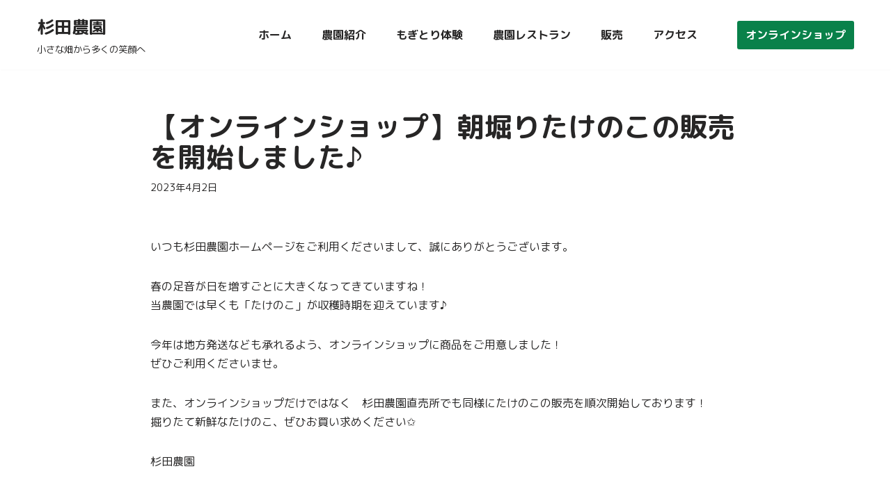

--- FILE ---
content_type: text/html; charset=UTF-8
request_url: https://sugita-nouen.biz/2023/04/02/%E3%80%90%E3%82%AA%E3%83%B3%E3%83%A9%E3%82%A4%E3%83%B3%E3%82%B7%E3%83%A7%E3%83%83%E3%83%97%E3%80%91%E6%9C%9D%E5%A0%80%E3%82%8A%E3%81%9F%E3%81%91%E3%81%AE%E3%81%93%E3%81%AE%E8%B2%A9%E5%A3%B2%E3%82%92/
body_size: 66890
content:
<!DOCTYPE html>
<html dir="ltr" lang="ja" prefix="og: https://ogp.me/ns#">

<head>
	
	<meta charset="UTF-8">
	<meta name="viewport" content="width=device-width, initial-scale=1, minimum-scale=1">
	<link rel="profile" href="http://gmpg.org/xfn/11">
		<title>【オンラインショップ】朝堀りたけのこの販売を開始しました♪ - 杉田農園</title>

		<!-- All in One SEO 4.5.4 - aioseo.com -->
		<meta name="description" content="いつも杉田農園ホームページをご利用くださいまして、誠にありがとうございます。 春の足音が日を増すごとに大きくな" />
		<meta name="robots" content="max-image-preview:large" />
		<link rel="canonical" href="https://sugita-nouen.biz/2023/04/02/%e3%80%90%e3%82%aa%e3%83%b3%e3%83%a9%e3%82%a4%e3%83%b3%e3%82%b7%e3%83%a7%e3%83%83%e3%83%97%e3%80%91%e6%9c%9d%e5%a0%80%e3%82%8a%e3%81%9f%e3%81%91%e3%81%ae%e3%81%93%e3%81%ae%e8%b2%a9%e5%a3%b2%e3%82%92/" />
		<meta name="generator" content="All in One SEO (AIOSEO) 4.5.4" />
		<meta property="og:locale" content="ja_JP" />
		<meta property="og:site_name" content="杉田農園  - 小さな畑から多くの笑顔へ" />
		<meta property="og:type" content="article" />
		<meta property="og:title" content="【オンラインショップ】朝堀りたけのこの販売を開始しました♪ - 杉田農園" />
		<meta property="og:description" content="いつも杉田農園ホームページをご利用くださいまして、誠にありがとうございます。 春の足音が日を増すごとに大きくな" />
		<meta property="og:url" content="https://sugita-nouen.biz/2023/04/02/%e3%80%90%e3%82%aa%e3%83%b3%e3%83%a9%e3%82%a4%e3%83%b3%e3%82%b7%e3%83%a7%e3%83%83%e3%83%97%e3%80%91%e6%9c%9d%e5%a0%80%e3%82%8a%e3%81%9f%e3%81%91%e3%81%ae%e3%81%93%e3%81%ae%e8%b2%a9%e5%a3%b2%e3%82%92/" />
		<meta property="article:published_time" content="2023-04-02T13:16:03+00:00" />
		<meta property="article:modified_time" content="2023-04-02T13:16:03+00:00" />
		<meta property="article:publisher" content="https://www.facebook.com/lapoussehatake" />
		<meta name="twitter:card" content="summary" />
		<meta name="twitter:site" content="@_sugita_nouen_" />
		<meta name="twitter:title" content="【オンラインショップ】朝堀りたけのこの販売を開始しました♪ - 杉田農園" />
		<meta name="twitter:description" content="いつも杉田農園ホームページをご利用くださいまして、誠にありがとうございます。 春の足音が日を増すごとに大きくな" />
		<meta name="twitter:creator" content="@_sugita_nouen_" />
		<script type="application/ld+json" class="aioseo-schema">
			{"@context":"https:\/\/schema.org","@graph":[{"@type":"BlogPosting","@id":"https:\/\/sugita-nouen.biz\/2023\/04\/02\/%e3%80%90%e3%82%aa%e3%83%b3%e3%83%a9%e3%82%a4%e3%83%b3%e3%82%b7%e3%83%a7%e3%83%83%e3%83%97%e3%80%91%e6%9c%9d%e5%a0%80%e3%82%8a%e3%81%9f%e3%81%91%e3%81%ae%e3%81%93%e3%81%ae%e8%b2%a9%e5%a3%b2%e3%82%92\/#blogposting","name":"\u3010\u30aa\u30f3\u30e9\u30a4\u30f3\u30b7\u30e7\u30c3\u30d7\u3011\u671d\u5800\u308a\u305f\u3051\u306e\u3053\u306e\u8ca9\u58f2\u3092\u958b\u59cb\u3057\u307e\u3057\u305f\u266a - \u6749\u7530\u8fb2\u5712","headline":"\u3010\u30aa\u30f3\u30e9\u30a4\u30f3\u30b7\u30e7\u30c3\u30d7\u3011\u671d\u5800\u308a\u305f\u3051\u306e\u3053\u306e\u8ca9\u58f2\u3092\u958b\u59cb\u3057\u307e\u3057\u305f\u266a","author":{"@id":"https:\/\/sugita-nouen.biz\/author\/sugita-farm\/#author"},"publisher":{"@id":"https:\/\/sugita-nouen.biz\/#organization"},"image":{"@type":"ImageObject","url":"https:\/\/sugita-nouen.biz\/wp-content\/uploads\/2023\/02\/4a332f05ade4ac7bb3c46c472cb5eac8-1.png","@id":"https:\/\/sugita-nouen.biz\/#articleImage"},"datePublished":"2023-04-02T22:16:03+09:00","dateModified":"2023-04-02T22:16:03+09:00","inLanguage":"ja","mainEntityOfPage":{"@id":"https:\/\/sugita-nouen.biz\/2023\/04\/02\/%e3%80%90%e3%82%aa%e3%83%b3%e3%83%a9%e3%82%a4%e3%83%b3%e3%82%b7%e3%83%a7%e3%83%83%e3%83%97%e3%80%91%e6%9c%9d%e5%a0%80%e3%82%8a%e3%81%9f%e3%81%91%e3%81%ae%e3%81%93%e3%81%ae%e8%b2%a9%e5%a3%b2%e3%82%92\/#webpage"},"isPartOf":{"@id":"https:\/\/sugita-nouen.biz\/2023\/04\/02\/%e3%80%90%e3%82%aa%e3%83%b3%e3%83%a9%e3%82%a4%e3%83%b3%e3%82%b7%e3%83%a7%e3%83%83%e3%83%97%e3%80%91%e6%9c%9d%e5%a0%80%e3%82%8a%e3%81%9f%e3%81%91%e3%81%ae%e3%81%93%e3%81%ae%e8%b2%a9%e5%a3%b2%e3%82%92\/#webpage"},"articleSection":"\u672a\u5206\u985e"},{"@type":"BreadcrumbList","@id":"https:\/\/sugita-nouen.biz\/2023\/04\/02\/%e3%80%90%e3%82%aa%e3%83%b3%e3%83%a9%e3%82%a4%e3%83%b3%e3%82%b7%e3%83%a7%e3%83%83%e3%83%97%e3%80%91%e6%9c%9d%e5%a0%80%e3%82%8a%e3%81%9f%e3%81%91%e3%81%ae%e3%81%93%e3%81%ae%e8%b2%a9%e5%a3%b2%e3%82%92\/#breadcrumblist","itemListElement":[{"@type":"ListItem","@id":"https:\/\/sugita-nouen.biz\/#listItem","position":1,"name":"\u5bb6","item":"https:\/\/sugita-nouen.biz\/","nextItem":"https:\/\/sugita-nouen.biz\/2023\/#listItem"},{"@type":"ListItem","@id":"https:\/\/sugita-nouen.biz\/2023\/#listItem","position":2,"name":"2023","item":"https:\/\/sugita-nouen.biz\/2023\/","nextItem":"https:\/\/sugita-nouen.biz\/2023\/04\/#listItem","previousItem":"https:\/\/sugita-nouen.biz\/#listItem"},{"@type":"ListItem","@id":"https:\/\/sugita-nouen.biz\/2023\/04\/#listItem","position":3,"name":"April","item":"https:\/\/sugita-nouen.biz\/2023\/04\/","nextItem":"https:\/\/sugita-nouen.biz\/2023\/04\/02\/#listItem","previousItem":"https:\/\/sugita-nouen.biz\/2023\/#listItem"},{"@type":"ListItem","@id":"https:\/\/sugita-nouen.biz\/2023\/04\/02\/#listItem","position":4,"name":"2","item":"https:\/\/sugita-nouen.biz\/2023\/04\/02\/","nextItem":"https:\/\/sugita-nouen.biz\/2023\/04\/02\/%e3%80%90%e3%82%aa%e3%83%b3%e3%83%a9%e3%82%a4%e3%83%b3%e3%82%b7%e3%83%a7%e3%83%83%e3%83%97%e3%80%91%e6%9c%9d%e5%a0%80%e3%82%8a%e3%81%9f%e3%81%91%e3%81%ae%e3%81%93%e3%81%ae%e8%b2%a9%e5%a3%b2%e3%82%92\/#listItem","previousItem":"https:\/\/sugita-nouen.biz\/2023\/04\/#listItem"},{"@type":"ListItem","@id":"https:\/\/sugita-nouen.biz\/2023\/04\/02\/%e3%80%90%e3%82%aa%e3%83%b3%e3%83%a9%e3%82%a4%e3%83%b3%e3%82%b7%e3%83%a7%e3%83%83%e3%83%97%e3%80%91%e6%9c%9d%e5%a0%80%e3%82%8a%e3%81%9f%e3%81%91%e3%81%ae%e3%81%93%e3%81%ae%e8%b2%a9%e5%a3%b2%e3%82%92\/#listItem","position":5,"name":"\u3010\u30aa\u30f3\u30e9\u30a4\u30f3\u30b7\u30e7\u30c3\u30d7\u3011\u671d\u5800\u308a\u305f\u3051\u306e\u3053\u306e\u8ca9\u58f2\u3092\u958b\u59cb\u3057\u307e\u3057\u305f\u266a","previousItem":"https:\/\/sugita-nouen.biz\/2023\/04\/02\/#listItem"}]},{"@type":"Organization","@id":"https:\/\/sugita-nouen.biz\/#organization","name":"\u6749\u7530\u8fb2\u5712","url":"https:\/\/sugita-nouen.biz\/","logo":{"@type":"ImageObject","url":"https:\/\/sugita-nouen.biz\/wp-content\/uploads\/2023\/02\/4a332f05ade4ac7bb3c46c472cb5eac8-1.png","@id":"https:\/\/sugita-nouen.biz\/2023\/04\/02\/%e3%80%90%e3%82%aa%e3%83%b3%e3%83%a9%e3%82%a4%e3%83%b3%e3%82%b7%e3%83%a7%e3%83%83%e3%83%97%e3%80%91%e6%9c%9d%e5%a0%80%e3%82%8a%e3%81%9f%e3%81%91%e3%81%ae%e3%81%93%e3%81%ae%e8%b2%a9%e5%a3%b2%e3%82%92\/#organizationLogo"},"image":{"@id":"https:\/\/sugita-nouen.biz\/#organizationLogo"},"sameAs":["https:\/\/www.facebook.com\/lapoussehatake","https:\/\/twitter.com\/_sugita_nouen_","https:\/\/www.instagram.com\/_sugita_nouen_\/"]},{"@type":"Person","@id":"https:\/\/sugita-nouen.biz\/author\/sugita-farm\/#author","url":"https:\/\/sugita-nouen.biz\/author\/sugita-farm\/","name":"sugita-farm","image":{"@type":"ImageObject","@id":"https:\/\/sugita-nouen.biz\/2023\/04\/02\/%e3%80%90%e3%82%aa%e3%83%b3%e3%83%a9%e3%82%a4%e3%83%b3%e3%82%b7%e3%83%a7%e3%83%83%e3%83%97%e3%80%91%e6%9c%9d%e5%a0%80%e3%82%8a%e3%81%9f%e3%81%91%e3%81%ae%e3%81%93%e3%81%ae%e8%b2%a9%e5%a3%b2%e3%82%92\/#authorImage","url":"https:\/\/secure.gravatar.com\/avatar\/92c7df7594b34f5f9def32159a57ca52134136c94fba10b44ac4a49c765db6d4?s=96&d=mm&r=g","width":96,"height":96,"caption":"sugita-farm"}},{"@type":"WebPage","@id":"https:\/\/sugita-nouen.biz\/2023\/04\/02\/%e3%80%90%e3%82%aa%e3%83%b3%e3%83%a9%e3%82%a4%e3%83%b3%e3%82%b7%e3%83%a7%e3%83%83%e3%83%97%e3%80%91%e6%9c%9d%e5%a0%80%e3%82%8a%e3%81%9f%e3%81%91%e3%81%ae%e3%81%93%e3%81%ae%e8%b2%a9%e5%a3%b2%e3%82%92\/#webpage","url":"https:\/\/sugita-nouen.biz\/2023\/04\/02\/%e3%80%90%e3%82%aa%e3%83%b3%e3%83%a9%e3%82%a4%e3%83%b3%e3%82%b7%e3%83%a7%e3%83%83%e3%83%97%e3%80%91%e6%9c%9d%e5%a0%80%e3%82%8a%e3%81%9f%e3%81%91%e3%81%ae%e3%81%93%e3%81%ae%e8%b2%a9%e5%a3%b2%e3%82%92\/#webpage","name":"\u3010\u30aa\u30f3\u30e9\u30a4\u30f3\u30b7\u30e7\u30c3\u30d7\u3011\u671d\u5800\u308a\u305f\u3051\u306e\u3053\u306e\u8ca9\u58f2\u3092\u958b\u59cb\u3057\u307e\u3057\u305f\u266a - \u6749\u7530\u8fb2\u5712","description":"\u3044\u3064\u3082\u6749\u7530\u8fb2\u5712\u30db\u30fc\u30e0\u30da\u30fc\u30b8\u3092\u3054\u5229\u7528\u304f\u3060\u3055\u3044\u307e\u3057\u3066\u3001\u8aa0\u306b\u3042\u308a\u304c\u3068\u3046\u3054\u3056\u3044\u307e\u3059\u3002 \u6625\u306e\u8db3\u97f3\u304c\u65e5\u3092\u5897\u3059\u3054\u3068\u306b\u5927\u304d\u304f\u306a","inLanguage":"ja","isPartOf":{"@id":"https:\/\/sugita-nouen.biz\/#website"},"breadcrumb":{"@id":"https:\/\/sugita-nouen.biz\/2023\/04\/02\/%e3%80%90%e3%82%aa%e3%83%b3%e3%83%a9%e3%82%a4%e3%83%b3%e3%82%b7%e3%83%a7%e3%83%83%e3%83%97%e3%80%91%e6%9c%9d%e5%a0%80%e3%82%8a%e3%81%9f%e3%81%91%e3%81%ae%e3%81%93%e3%81%ae%e8%b2%a9%e5%a3%b2%e3%82%92\/#webpage"},"author":{"@id":"https:\/\/sugita-nouen.biz\/author\/sugita-farm\/#author"},"creator":{"@id":"https:\/\/sugita-nouen.biz\/author\/sugita-farm\/#author"},"datePublished":"2023-04-02T22:16:03+09:00","dateModified":"2023-04-02T22:16:03+09:00"},{"@type":"WebSite","@id":"https:\/\/sugita-nouen.biz\/#website","url":"https:\/\/sugita-nouen.biz\/","name":"\u6749\u7530\u8fb2\u5712","description":"\u5c0f\u3055\u306a\u7551\u304b\u3089\u591a\u304f\u306e\u7b11\u9854\u3078","inLanguage":"ja","publisher":{"@id":"https:\/\/sugita-nouen.biz\/#organization"}}]}
		</script>
		<!-- All in One SEO -->

<link rel='dns-prefetch' href='//fonts.googleapis.com' />
<link rel="alternate" type="application/rss+xml" title="杉田農園  &raquo; フィード" href="https://sugita-nouen.biz/feed/" />
<link rel="alternate" type="application/rss+xml" title="杉田農園  &raquo; コメントフィード" href="https://sugita-nouen.biz/comments/feed/" />
<link rel="alternate" title="oEmbed (JSON)" type="application/json+oembed" href="https://sugita-nouen.biz/wp-json/oembed/1.0/embed?url=https%3A%2F%2Fsugita-nouen.biz%2F2023%2F04%2F02%2F%25e3%2580%2590%25e3%2582%25aa%25e3%2583%25b3%25e3%2583%25a9%25e3%2582%25a4%25e3%2583%25b3%25e3%2582%25b7%25e3%2583%25a7%25e3%2583%2583%25e3%2583%2597%25e3%2580%2591%25e6%259c%259d%25e5%25a0%2580%25e3%2582%258a%25e3%2581%259f%25e3%2581%2591%25e3%2581%25ae%25e3%2581%2593%25e3%2581%25ae%25e8%25b2%25a9%25e5%25a3%25b2%25e3%2582%2592%2F" />
<link rel="alternate" title="oEmbed (XML)" type="text/xml+oembed" href="https://sugita-nouen.biz/wp-json/oembed/1.0/embed?url=https%3A%2F%2Fsugita-nouen.biz%2F2023%2F04%2F02%2F%25e3%2580%2590%25e3%2582%25aa%25e3%2583%25b3%25e3%2583%25a9%25e3%2582%25a4%25e3%2583%25b3%25e3%2582%25b7%25e3%2583%25a7%25e3%2583%2583%25e3%2583%2597%25e3%2580%2591%25e6%259c%259d%25e5%25a0%2580%25e3%2582%258a%25e3%2581%259f%25e3%2581%2591%25e3%2581%25ae%25e3%2581%2593%25e3%2581%25ae%25e8%25b2%25a9%25e5%25a3%25b2%25e3%2582%2592%2F&#038;format=xml" />
<style id='wp-img-auto-sizes-contain-inline-css' type='text/css'>
img:is([sizes=auto i],[sizes^="auto," i]){contain-intrinsic-size:3000px 1500px}
/*# sourceURL=wp-img-auto-sizes-contain-inline-css */
</style>
<link rel='stylesheet' id='sbi_styles-css' href='https://sugita-nouen.biz/wp-content/plugins/instagram-feed/css/sbi-styles.min.css?ver=6.10.0' type='text/css' media='all' />
<style id='wp-emoji-styles-inline-css' type='text/css'>

	img.wp-smiley, img.emoji {
		display: inline !important;
		border: none !important;
		box-shadow: none !important;
		height: 1em !important;
		width: 1em !important;
		margin: 0 0.07em !important;
		vertical-align: -0.1em !important;
		background: none !important;
		padding: 0 !important;
	}
/*# sourceURL=wp-emoji-styles-inline-css */
</style>
<style id='wp-block-library-inline-css' type='text/css'>
:root{--wp-block-synced-color:#7a00df;--wp-block-synced-color--rgb:122,0,223;--wp-bound-block-color:var(--wp-block-synced-color);--wp-editor-canvas-background:#ddd;--wp-admin-theme-color:#007cba;--wp-admin-theme-color--rgb:0,124,186;--wp-admin-theme-color-darker-10:#006ba1;--wp-admin-theme-color-darker-10--rgb:0,107,160.5;--wp-admin-theme-color-darker-20:#005a87;--wp-admin-theme-color-darker-20--rgb:0,90,135;--wp-admin-border-width-focus:2px}@media (min-resolution:192dpi){:root{--wp-admin-border-width-focus:1.5px}}.wp-element-button{cursor:pointer}:root .has-very-light-gray-background-color{background-color:#eee}:root .has-very-dark-gray-background-color{background-color:#313131}:root .has-very-light-gray-color{color:#eee}:root .has-very-dark-gray-color{color:#313131}:root .has-vivid-green-cyan-to-vivid-cyan-blue-gradient-background{background:linear-gradient(135deg,#00d084,#0693e3)}:root .has-purple-crush-gradient-background{background:linear-gradient(135deg,#34e2e4,#4721fb 50%,#ab1dfe)}:root .has-hazy-dawn-gradient-background{background:linear-gradient(135deg,#faaca8,#dad0ec)}:root .has-subdued-olive-gradient-background{background:linear-gradient(135deg,#fafae1,#67a671)}:root .has-atomic-cream-gradient-background{background:linear-gradient(135deg,#fdd79a,#004a59)}:root .has-nightshade-gradient-background{background:linear-gradient(135deg,#330968,#31cdcf)}:root .has-midnight-gradient-background{background:linear-gradient(135deg,#020381,#2874fc)}:root{--wp--preset--font-size--normal:16px;--wp--preset--font-size--huge:42px}.has-regular-font-size{font-size:1em}.has-larger-font-size{font-size:2.625em}.has-normal-font-size{font-size:var(--wp--preset--font-size--normal)}.has-huge-font-size{font-size:var(--wp--preset--font-size--huge)}.has-text-align-center{text-align:center}.has-text-align-left{text-align:left}.has-text-align-right{text-align:right}.has-fit-text{white-space:nowrap!important}#end-resizable-editor-section{display:none}.aligncenter{clear:both}.items-justified-left{justify-content:flex-start}.items-justified-center{justify-content:center}.items-justified-right{justify-content:flex-end}.items-justified-space-between{justify-content:space-between}.screen-reader-text{border:0;clip-path:inset(50%);height:1px;margin:-1px;overflow:hidden;padding:0;position:absolute;width:1px;word-wrap:normal!important}.screen-reader-text:focus{background-color:#ddd;clip-path:none;color:#444;display:block;font-size:1em;height:auto;left:5px;line-height:normal;padding:15px 23px 14px;text-decoration:none;top:5px;width:auto;z-index:100000}html :where(.has-border-color){border-style:solid}html :where([style*=border-top-color]){border-top-style:solid}html :where([style*=border-right-color]){border-right-style:solid}html :where([style*=border-bottom-color]){border-bottom-style:solid}html :where([style*=border-left-color]){border-left-style:solid}html :where([style*=border-width]){border-style:solid}html :where([style*=border-top-width]){border-top-style:solid}html :where([style*=border-right-width]){border-right-style:solid}html :where([style*=border-bottom-width]){border-bottom-style:solid}html :where([style*=border-left-width]){border-left-style:solid}html :where(img[class*=wp-image-]){height:auto;max-width:100%}:where(figure){margin:0 0 1em}html :where(.is-position-sticky){--wp-admin--admin-bar--position-offset:var(--wp-admin--admin-bar--height,0px)}@media screen and (max-width:600px){html :where(.is-position-sticky){--wp-admin--admin-bar--position-offset:0px}}

/*# sourceURL=wp-block-library-inline-css */
</style><style id='global-styles-inline-css' type='text/css'>
:root{--wp--preset--aspect-ratio--square: 1;--wp--preset--aspect-ratio--4-3: 4/3;--wp--preset--aspect-ratio--3-4: 3/4;--wp--preset--aspect-ratio--3-2: 3/2;--wp--preset--aspect-ratio--2-3: 2/3;--wp--preset--aspect-ratio--16-9: 16/9;--wp--preset--aspect-ratio--9-16: 9/16;--wp--preset--color--black: #000000;--wp--preset--color--cyan-bluish-gray: #abb8c3;--wp--preset--color--white: #ffffff;--wp--preset--color--pale-pink: #f78da7;--wp--preset--color--vivid-red: #cf2e2e;--wp--preset--color--luminous-vivid-orange: #ff6900;--wp--preset--color--luminous-vivid-amber: #fcb900;--wp--preset--color--light-green-cyan: #7bdcb5;--wp--preset--color--vivid-green-cyan: #00d084;--wp--preset--color--pale-cyan-blue: #8ed1fc;--wp--preset--color--vivid-cyan-blue: #0693e3;--wp--preset--color--vivid-purple: #9b51e0;--wp--preset--color--neve-link-color: var(--nv-primary-accent);--wp--preset--color--neve-link-hover-color: var(--nv-secondary-accent);--wp--preset--color--nv-site-bg: var(--nv-site-bg);--wp--preset--color--nv-light-bg: var(--nv-light-bg);--wp--preset--color--nv-dark-bg: var(--nv-dark-bg);--wp--preset--color--neve-text-color: var(--nv-text-color);--wp--preset--color--nv-text-dark-bg: var(--nv-text-dark-bg);--wp--preset--color--nv-c-1: var(--nv-c-1);--wp--preset--color--nv-c-2: var(--nv-c-2);--wp--preset--gradient--vivid-cyan-blue-to-vivid-purple: linear-gradient(135deg,rgb(6,147,227) 0%,rgb(155,81,224) 100%);--wp--preset--gradient--light-green-cyan-to-vivid-green-cyan: linear-gradient(135deg,rgb(122,220,180) 0%,rgb(0,208,130) 100%);--wp--preset--gradient--luminous-vivid-amber-to-luminous-vivid-orange: linear-gradient(135deg,rgb(252,185,0) 0%,rgb(255,105,0) 100%);--wp--preset--gradient--luminous-vivid-orange-to-vivid-red: linear-gradient(135deg,rgb(255,105,0) 0%,rgb(207,46,46) 100%);--wp--preset--gradient--very-light-gray-to-cyan-bluish-gray: linear-gradient(135deg,rgb(238,238,238) 0%,rgb(169,184,195) 100%);--wp--preset--gradient--cool-to-warm-spectrum: linear-gradient(135deg,rgb(74,234,220) 0%,rgb(151,120,209) 20%,rgb(207,42,186) 40%,rgb(238,44,130) 60%,rgb(251,105,98) 80%,rgb(254,248,76) 100%);--wp--preset--gradient--blush-light-purple: linear-gradient(135deg,rgb(255,206,236) 0%,rgb(152,150,240) 100%);--wp--preset--gradient--blush-bordeaux: linear-gradient(135deg,rgb(254,205,165) 0%,rgb(254,45,45) 50%,rgb(107,0,62) 100%);--wp--preset--gradient--luminous-dusk: linear-gradient(135deg,rgb(255,203,112) 0%,rgb(199,81,192) 50%,rgb(65,88,208) 100%);--wp--preset--gradient--pale-ocean: linear-gradient(135deg,rgb(255,245,203) 0%,rgb(182,227,212) 50%,rgb(51,167,181) 100%);--wp--preset--gradient--electric-grass: linear-gradient(135deg,rgb(202,248,128) 0%,rgb(113,206,126) 100%);--wp--preset--gradient--midnight: linear-gradient(135deg,rgb(2,3,129) 0%,rgb(40,116,252) 100%);--wp--preset--font-size--small: 13px;--wp--preset--font-size--medium: 20px;--wp--preset--font-size--large: 36px;--wp--preset--font-size--x-large: 42px;--wp--preset--spacing--20: 0.44rem;--wp--preset--spacing--30: 0.67rem;--wp--preset--spacing--40: 1rem;--wp--preset--spacing--50: 1.5rem;--wp--preset--spacing--60: 2.25rem;--wp--preset--spacing--70: 3.38rem;--wp--preset--spacing--80: 5.06rem;--wp--preset--shadow--natural: 6px 6px 9px rgba(0, 0, 0, 0.2);--wp--preset--shadow--deep: 12px 12px 50px rgba(0, 0, 0, 0.4);--wp--preset--shadow--sharp: 6px 6px 0px rgba(0, 0, 0, 0.2);--wp--preset--shadow--outlined: 6px 6px 0px -3px rgb(255, 255, 255), 6px 6px rgb(0, 0, 0);--wp--preset--shadow--crisp: 6px 6px 0px rgb(0, 0, 0);}:where(.is-layout-flex){gap: 0.5em;}:where(.is-layout-grid){gap: 0.5em;}body .is-layout-flex{display: flex;}.is-layout-flex{flex-wrap: wrap;align-items: center;}.is-layout-flex > :is(*, div){margin: 0;}body .is-layout-grid{display: grid;}.is-layout-grid > :is(*, div){margin: 0;}:where(.wp-block-columns.is-layout-flex){gap: 2em;}:where(.wp-block-columns.is-layout-grid){gap: 2em;}:where(.wp-block-post-template.is-layout-flex){gap: 1.25em;}:where(.wp-block-post-template.is-layout-grid){gap: 1.25em;}.has-black-color{color: var(--wp--preset--color--black) !important;}.has-cyan-bluish-gray-color{color: var(--wp--preset--color--cyan-bluish-gray) !important;}.has-white-color{color: var(--wp--preset--color--white) !important;}.has-pale-pink-color{color: var(--wp--preset--color--pale-pink) !important;}.has-vivid-red-color{color: var(--wp--preset--color--vivid-red) !important;}.has-luminous-vivid-orange-color{color: var(--wp--preset--color--luminous-vivid-orange) !important;}.has-luminous-vivid-amber-color{color: var(--wp--preset--color--luminous-vivid-amber) !important;}.has-light-green-cyan-color{color: var(--wp--preset--color--light-green-cyan) !important;}.has-vivid-green-cyan-color{color: var(--wp--preset--color--vivid-green-cyan) !important;}.has-pale-cyan-blue-color{color: var(--wp--preset--color--pale-cyan-blue) !important;}.has-vivid-cyan-blue-color{color: var(--wp--preset--color--vivid-cyan-blue) !important;}.has-vivid-purple-color{color: var(--wp--preset--color--vivid-purple) !important;}.has-neve-link-color-color{color: var(--wp--preset--color--neve-link-color) !important;}.has-neve-link-hover-color-color{color: var(--wp--preset--color--neve-link-hover-color) !important;}.has-nv-site-bg-color{color: var(--wp--preset--color--nv-site-bg) !important;}.has-nv-light-bg-color{color: var(--wp--preset--color--nv-light-bg) !important;}.has-nv-dark-bg-color{color: var(--wp--preset--color--nv-dark-bg) !important;}.has-neve-text-color-color{color: var(--wp--preset--color--neve-text-color) !important;}.has-nv-text-dark-bg-color{color: var(--wp--preset--color--nv-text-dark-bg) !important;}.has-nv-c-1-color{color: var(--wp--preset--color--nv-c-1) !important;}.has-nv-c-2-color{color: var(--wp--preset--color--nv-c-2) !important;}.has-black-background-color{background-color: var(--wp--preset--color--black) !important;}.has-cyan-bluish-gray-background-color{background-color: var(--wp--preset--color--cyan-bluish-gray) !important;}.has-white-background-color{background-color: var(--wp--preset--color--white) !important;}.has-pale-pink-background-color{background-color: var(--wp--preset--color--pale-pink) !important;}.has-vivid-red-background-color{background-color: var(--wp--preset--color--vivid-red) !important;}.has-luminous-vivid-orange-background-color{background-color: var(--wp--preset--color--luminous-vivid-orange) !important;}.has-luminous-vivid-amber-background-color{background-color: var(--wp--preset--color--luminous-vivid-amber) !important;}.has-light-green-cyan-background-color{background-color: var(--wp--preset--color--light-green-cyan) !important;}.has-vivid-green-cyan-background-color{background-color: var(--wp--preset--color--vivid-green-cyan) !important;}.has-pale-cyan-blue-background-color{background-color: var(--wp--preset--color--pale-cyan-blue) !important;}.has-vivid-cyan-blue-background-color{background-color: var(--wp--preset--color--vivid-cyan-blue) !important;}.has-vivid-purple-background-color{background-color: var(--wp--preset--color--vivid-purple) !important;}.has-neve-link-color-background-color{background-color: var(--wp--preset--color--neve-link-color) !important;}.has-neve-link-hover-color-background-color{background-color: var(--wp--preset--color--neve-link-hover-color) !important;}.has-nv-site-bg-background-color{background-color: var(--wp--preset--color--nv-site-bg) !important;}.has-nv-light-bg-background-color{background-color: var(--wp--preset--color--nv-light-bg) !important;}.has-nv-dark-bg-background-color{background-color: var(--wp--preset--color--nv-dark-bg) !important;}.has-neve-text-color-background-color{background-color: var(--wp--preset--color--neve-text-color) !important;}.has-nv-text-dark-bg-background-color{background-color: var(--wp--preset--color--nv-text-dark-bg) !important;}.has-nv-c-1-background-color{background-color: var(--wp--preset--color--nv-c-1) !important;}.has-nv-c-2-background-color{background-color: var(--wp--preset--color--nv-c-2) !important;}.has-black-border-color{border-color: var(--wp--preset--color--black) !important;}.has-cyan-bluish-gray-border-color{border-color: var(--wp--preset--color--cyan-bluish-gray) !important;}.has-white-border-color{border-color: var(--wp--preset--color--white) !important;}.has-pale-pink-border-color{border-color: var(--wp--preset--color--pale-pink) !important;}.has-vivid-red-border-color{border-color: var(--wp--preset--color--vivid-red) !important;}.has-luminous-vivid-orange-border-color{border-color: var(--wp--preset--color--luminous-vivid-orange) !important;}.has-luminous-vivid-amber-border-color{border-color: var(--wp--preset--color--luminous-vivid-amber) !important;}.has-light-green-cyan-border-color{border-color: var(--wp--preset--color--light-green-cyan) !important;}.has-vivid-green-cyan-border-color{border-color: var(--wp--preset--color--vivid-green-cyan) !important;}.has-pale-cyan-blue-border-color{border-color: var(--wp--preset--color--pale-cyan-blue) !important;}.has-vivid-cyan-blue-border-color{border-color: var(--wp--preset--color--vivid-cyan-blue) !important;}.has-vivid-purple-border-color{border-color: var(--wp--preset--color--vivid-purple) !important;}.has-neve-link-color-border-color{border-color: var(--wp--preset--color--neve-link-color) !important;}.has-neve-link-hover-color-border-color{border-color: var(--wp--preset--color--neve-link-hover-color) !important;}.has-nv-site-bg-border-color{border-color: var(--wp--preset--color--nv-site-bg) !important;}.has-nv-light-bg-border-color{border-color: var(--wp--preset--color--nv-light-bg) !important;}.has-nv-dark-bg-border-color{border-color: var(--wp--preset--color--nv-dark-bg) !important;}.has-neve-text-color-border-color{border-color: var(--wp--preset--color--neve-text-color) !important;}.has-nv-text-dark-bg-border-color{border-color: var(--wp--preset--color--nv-text-dark-bg) !important;}.has-nv-c-1-border-color{border-color: var(--wp--preset--color--nv-c-1) !important;}.has-nv-c-2-border-color{border-color: var(--wp--preset--color--nv-c-2) !important;}.has-vivid-cyan-blue-to-vivid-purple-gradient-background{background: var(--wp--preset--gradient--vivid-cyan-blue-to-vivid-purple) !important;}.has-light-green-cyan-to-vivid-green-cyan-gradient-background{background: var(--wp--preset--gradient--light-green-cyan-to-vivid-green-cyan) !important;}.has-luminous-vivid-amber-to-luminous-vivid-orange-gradient-background{background: var(--wp--preset--gradient--luminous-vivid-amber-to-luminous-vivid-orange) !important;}.has-luminous-vivid-orange-to-vivid-red-gradient-background{background: var(--wp--preset--gradient--luminous-vivid-orange-to-vivid-red) !important;}.has-very-light-gray-to-cyan-bluish-gray-gradient-background{background: var(--wp--preset--gradient--very-light-gray-to-cyan-bluish-gray) !important;}.has-cool-to-warm-spectrum-gradient-background{background: var(--wp--preset--gradient--cool-to-warm-spectrum) !important;}.has-blush-light-purple-gradient-background{background: var(--wp--preset--gradient--blush-light-purple) !important;}.has-blush-bordeaux-gradient-background{background: var(--wp--preset--gradient--blush-bordeaux) !important;}.has-luminous-dusk-gradient-background{background: var(--wp--preset--gradient--luminous-dusk) !important;}.has-pale-ocean-gradient-background{background: var(--wp--preset--gradient--pale-ocean) !important;}.has-electric-grass-gradient-background{background: var(--wp--preset--gradient--electric-grass) !important;}.has-midnight-gradient-background{background: var(--wp--preset--gradient--midnight) !important;}.has-small-font-size{font-size: var(--wp--preset--font-size--small) !important;}.has-medium-font-size{font-size: var(--wp--preset--font-size--medium) !important;}.has-large-font-size{font-size: var(--wp--preset--font-size--large) !important;}.has-x-large-font-size{font-size: var(--wp--preset--font-size--x-large) !important;}
:where(.wp-block-visual-portfolio-loop.is-layout-flex){gap: 1.25em;}:where(.wp-block-visual-portfolio-loop.is-layout-grid){gap: 1.25em;}
/*# sourceURL=global-styles-inline-css */
</style>

<style id='classic-theme-styles-inline-css' type='text/css'>
/*! This file is auto-generated */
.wp-block-button__link{color:#fff;background-color:#32373c;border-radius:9999px;box-shadow:none;text-decoration:none;padding:calc(.667em + 2px) calc(1.333em + 2px);font-size:1.125em}.wp-block-file__button{background:#32373c;color:#fff;text-decoration:none}
/*# sourceURL=/wp-includes/css/classic-themes.min.css */
</style>
<link rel='stylesheet' id='wpb-google-fonts-css' href='https://fonts.googleapis.com/css2?family=Noto+Sans+JP%3Awght%40100%3B300%3B400%3B500%3B700%3B900&#038;display=swap&#038;ver=6.9' type='text/css' media='all' />
<link rel='stylesheet' id='neve-style-css' href='https://sugita-nouen.biz/wp-content/themes/neve/style-main-new.min.css?ver=3.7.5' type='text/css' media='all' />
<style id='neve-style-inline-css' type='text/css'>
.nv-meta-list li.meta:not(:last-child):after { content:"/" }.nv-meta-list .no-mobile{
			display:none;
		}.nv-meta-list li.last::after{
			content: ""!important;
		}@media (min-width: 769px) {
			.nv-meta-list .no-mobile {
				display: inline-block;
			}
			.nv-meta-list li.last:not(:last-child)::after {
		 		content: "/" !important;
			}
		}
 :root{ --container: 748px;--postwidth:100%; --primarybtnbg: var(--nv-primary-accent); --primarybtnhoverbg: var(--nv-primary-accent); --primarybtncolor: #fff; --secondarybtncolor: var(--nv-primary-accent); --primarybtnhovercolor: #fff; --secondarybtnhovercolor: var(--nv-primary-accent);--primarybtnborderradius:3px;--secondarybtnborderradius:3px;--secondarybtnborderwidth:3px;--btnpadding:13px 15px;--primarybtnpadding:13px 15px;--secondarybtnpadding:calc(13px - 3px) calc(15px - 3px); --bodyfontfamily: "M PLUS Rounded 1c"; --bodyfontsize: 15px; --bodylineheight: 1.6; --bodyletterspacing: 0px; --bodyfontweight: 400; --h1fontsize: 36px; --h1fontweight: 700; --h1lineheight: 1.2; --h1letterspacing: 0px; --h1texttransform: none; --h2fontsize: 28px; --h2fontweight: 700; --h2lineheight: 1.3; --h2letterspacing: 0px; --h2texttransform: none; --h3fontsize: 24px; --h3fontweight: 700; --h3lineheight: 1.4; --h3letterspacing: 0px; --h3texttransform: none; --h4fontsize: 20px; --h4fontweight: 700; --h4lineheight: 1.6; --h4letterspacing: 0px; --h4texttransform: none; --h5fontsize: 16px; --h5fontweight: 700; --h5lineheight: 1.6; --h5letterspacing: 0px; --h5texttransform: none; --h6fontsize: 14px; --h6fontweight: 700; --h6lineheight: 1.6; --h6letterspacing: 0px; --h6texttransform: none;--formfieldborderwidth:2px;--formfieldborderradius:3px; --formfieldbgcolor: var(--nv-site-bg); --formfieldbordercolor: #dddddd; --formfieldcolor: var(--nv-text-color);--formfieldpadding:10px 12px; } .single-post-container .alignfull > [class*="__inner-container"], .single-post-container .alignwide > [class*="__inner-container"]{ max-width:718px } .nv-meta-list{ --avatarsize: 20px; } .single .nv-meta-list{ --avatarsize: 20px; } .nv-post-cover{ --height: 250px;--padding:40px 15px;--justify: flex-start; --textalign: left; --valign: center; } .nv-post-cover .nv-title-meta-wrap, .nv-page-title-wrap, .entry-header{ --textalign: left; } .nv-is-boxed.nv-title-meta-wrap{ --padding:40px 15px; --bgcolor: var(--nv-dark-bg); } .nv-overlay{ --opacity: 50; --blendmode: normal; } .nv-is-boxed.nv-comments-wrap{ --padding:20px; } .nv-is-boxed.comment-respond{ --padding:20px; } .single:not(.single-product), .page{ --c-vspace:0 0 0 0;; } .global-styled{ --bgcolor: var(--nv-site-bg); } .header-top{ --rowbcolor: var(--nv-light-bg); --color: var(--nv-text-color); --bgcolor: var(--nv-site-bg); } .header-main{ --rowbcolor: var(--nv-light-bg); --color: var(--nv-text-color); --bgcolor: rgba(255, 255, 255, 0.85); } .header-bottom{ --rowbcolor: var(--nv-light-bg); --color: var(--nv-text-color); --bgcolor: var(--nv-site-bg); } .header-menu-sidebar-bg{ --justify: flex-start; --textalign: left;--flexg: 1;--wrapdropdownwidth: auto; --color: #09814a; --bgcolor: #ffffff; } .header-menu-sidebar{ width: 360px; } .builder-item--logo{ --maxwidth: 120px; --fs: 24px;--padding:10px 0;--margin:0; --textalign: left;--justify: flex-start; } .builder-item--nav-icon,.header-menu-sidebar .close-sidebar-panel .navbar-toggle{ --bgcolor: #09814a; --color: #ffffff;--borderradius:0;--borderwidth:0; } .builder-item--nav-icon{ --label-margin:0 5px 0 0;;--padding:10px 15px;--margin:0; } .builder-item--primary-menu{ --hovercolor: #09814a; --hovertextcolor: var(--nv-text-color); --activecolor: #09814a; --spacing: 20px; --height: 25px;--padding:0;--margin:0; --fontsize: 1em; --lineheight: 1.6em; --letterspacing: 0px; --fontweight: 600; --texttransform: none; --iconsize: 1em; } .hfg-is-group.has-primary-menu .inherit-ff{ --inheritedfw: 600; } .builder-item--button_base{ --primarybtnbg: #09814a; --primarybtncolor: #ffffff; --primarybtnhoverbg: #ff8826; --primarybtnhovercolor: #fff;--primarybtnborderradius:3px;--primarybtnshadow:none;--primarybtnhovershadow:none;--padding:8px 12px;--margin:0; } .footer-top-inner .row{ grid-template-columns:repeat(4, 1fr); --valign: flex-start; } .footer-top{ --rowbcolor: var(--nv-light-bg); --color: #ffffff; --bgcolor: #09814a; } .footer-main-inner .row{ grid-template-columns:1fr 1fr 1fr; --valign: flex-start; } .footer-main{ --rowbcolor: var(--nv-light-bg); --color: var(--nv-text-color); --bgcolor: var(--nv-site-bg); } .footer-bottom-inner .row{ grid-template-columns:1fr 1fr 1fr; --valign: flex-start; } .footer-bottom{ --rowbcolor: var(--nv-light-bg); --color: var(--nv-text-dark-bg); --bgcolor: #09814a; } @media(min-width: 576px){ :root{ --container: 992px;--postwidth:100%;--btnpadding:13px 15px;--primarybtnpadding:13px 15px;--secondarybtnpadding:calc(13px - 3px) calc(15px - 3px); --bodyfontsize: 16px; --bodylineheight: 1.6; --bodyletterspacing: 0px; --h1fontsize: 38px; --h1lineheight: 1.2; --h1letterspacing: 0px; --h2fontsize: 30px; --h2lineheight: 1.2; --h2letterspacing: 0px; --h3fontsize: 26px; --h3lineheight: 1.4; --h3letterspacing: 0px; --h4fontsize: 22px; --h4lineheight: 1.5; --h4letterspacing: 0px; --h5fontsize: 18px; --h5lineheight: 1.6; --h5letterspacing: 0px; --h6fontsize: 14px; --h6lineheight: 1.6; --h6letterspacing: 0px; } .single-post-container .alignfull > [class*="__inner-container"], .single-post-container .alignwide > [class*="__inner-container"]{ max-width:962px } .nv-meta-list{ --avatarsize: 20px; } .single .nv-meta-list{ --avatarsize: 20px; } .nv-post-cover{ --height: 320px;--padding:60px 30px;--justify: flex-start; --textalign: left; --valign: center; } .nv-post-cover .nv-title-meta-wrap, .nv-page-title-wrap, .entry-header{ --textalign: left; } .nv-is-boxed.nv-title-meta-wrap{ --padding:60px 30px; } .nv-is-boxed.nv-comments-wrap{ --padding:30px; } .nv-is-boxed.comment-respond{ --padding:30px; } .single:not(.single-product), .page{ --c-vspace:0 0 0 0;; } .header-menu-sidebar-bg{ --justify: flex-start; --textalign: left;--flexg: 1;--wrapdropdownwidth: auto; } .header-menu-sidebar{ width: 360px; } .builder-item--logo{ --maxwidth: 120px; --fs: 24px;--padding:10px 0;--margin:0; --textalign: left;--justify: flex-start; } .builder-item--nav-icon{ --label-margin:0 5px 0 0;;--padding:10px 15px;--margin:0; } .builder-item--primary-menu{ --spacing: 20px; --height: 25px;--padding:0;--margin:0; --fontsize: 1em; --lineheight: 1.6em; --letterspacing: 0px; --iconsize: 1em; } .builder-item--button_base{ --padding:8px 12px;--margin:0; } }@media(min-width: 960px){ :root{ --container: 1170px;--postwidth:100%;--btnpadding:13px 15px;--primarybtnpadding:13px 15px;--secondarybtnpadding:calc(13px - 3px) calc(15px - 3px); --bodyfontsize: 16px; --bodylineheight: 1.7; --bodyletterspacing: 0px; --h1fontsize: 40px; --h1lineheight: 1.1; --h1letterspacing: 0px; --h2fontsize: 32px; --h2lineheight: 1.2; --h2letterspacing: 0px; --h3fontsize: 28px; --h3lineheight: 1.4; --h3letterspacing: 0px; --h4fontsize: 24px; --h4lineheight: 1.5; --h4letterspacing: 0px; --h5fontsize: 20px; --h5lineheight: 1.6; --h5letterspacing: 0px; --h6fontsize: 16px; --h6lineheight: 1.6; --h6letterspacing: 0px; } body:not(.single):not(.archive):not(.blog):not(.search):not(.error404) .neve-main > .container .col, body.post-type-archive-course .neve-main > .container .col, body.post-type-archive-llms_membership .neve-main > .container .col{ max-width: 100%; } body:not(.single):not(.archive):not(.blog):not(.search):not(.error404) .nv-sidebar-wrap, body.post-type-archive-course .nv-sidebar-wrap, body.post-type-archive-llms_membership .nv-sidebar-wrap{ max-width: 0%; } .neve-main > .archive-container .nv-index-posts.col{ max-width: 100%; } .neve-main > .archive-container .nv-sidebar-wrap{ max-width: 0%; } .neve-main > .single-post-container .nv-single-post-wrap.col{ max-width: 75%; } .single-post-container .alignfull > [class*="__inner-container"], .single-post-container .alignwide > [class*="__inner-container"]{ max-width:848px } .container-fluid.single-post-container .alignfull > [class*="__inner-container"], .container-fluid.single-post-container .alignwide > [class*="__inner-container"]{ max-width:calc(75% + 15px) } .neve-main > .single-post-container .nv-sidebar-wrap{ max-width: 25%; } .nv-meta-list{ --avatarsize: 20px; } .single .nv-meta-list{ --avatarsize: 20px; } .nv-post-cover{ --height: 400px;--padding:60px 40px;--justify: flex-start; --textalign: left; --valign: center; } .nv-post-cover .nv-title-meta-wrap, .nv-page-title-wrap, .entry-header{ --textalign: left; } .nv-is-boxed.nv-title-meta-wrap{ --padding:60px 40px; } .nv-is-boxed.nv-comments-wrap{ --padding:40px; } .nv-is-boxed.comment-respond{ --padding:40px; } .single:not(.single-product), .page{ --c-vspace:0 0 0 0;; } .header-menu-sidebar-bg{ --justify: flex-start; --textalign: left;--flexg: 1;--wrapdropdownwidth: auto; } .header-menu-sidebar{ width: 360px; } .builder-item--logo{ --maxwidth: 33px; --fs: 24px;--padding:10px 0;--margin:0; --textalign: left;--justify: flex-start; } .builder-item--nav-icon{ --label-margin:0 5px 0 0;;--padding:10px 15px;--margin:0; } .builder-item--primary-menu{ --spacing: 35px; --height: 25px;--padding:4px 33px 4px 4px;;--margin:0; --fontsize: 1em; --lineheight: 1.6em; --letterspacing: 0px; --iconsize: 1em; } .builder-item--button_base{ --padding:8px 12px 8px 12px;;--margin:0; } }:root{--nv-primary-accent:#09814a;--nv-secondary-accent:#09814a;--nv-site-bg:#ffffff;--nv-light-bg:#f4f5f7;--nv-dark-bg:#121212;--nv-text-color:#272626;--nv-text-dark-bg:#ffffff;--nv-c-1:#9463ae;--nv-c-2:#be574b;--nv-fallback-ff:Arial, Helvetica, sans-serif;}
/*# sourceURL=neve-style-inline-css */
</style>
<link rel='stylesheet' id='neve-child-style-css' href='https://sugita-nouen.biz/wp-content/themes/sugita/style.css?ver=3.7.5' type='text/css' media='all' />
<link rel='stylesheet' id='neve-google-font-m-plus-rounded-1c-css' href='//fonts.googleapis.com/css?family=M+PLUS+Rounded+1c%3A400%2C700%2C600&#038;display=swap&#038;ver=3.7.5' type='text/css' media='all' />
<script type="text/javascript" src="https://sugita-nouen.biz/wp-includes/js/jquery/jquery.min.js?ver=3.7.1" id="jquery-core-js"></script>
<script type="text/javascript" src="https://sugita-nouen.biz/wp-includes/js/jquery/jquery-migrate.min.js?ver=3.4.1" id="jquery-migrate-js"></script>
<link rel="https://api.w.org/" href="https://sugita-nouen.biz/wp-json/" /><link rel="alternate" title="JSON" type="application/json" href="https://sugita-nouen.biz/wp-json/wp/v2/posts/575" /><link rel="EditURI" type="application/rsd+xml" title="RSD" href="https://sugita-nouen.biz/xmlrpc.php?rsd" />
<meta name="generator" content="WordPress 6.9" />
<link rel='shortlink' href='https://sugita-nouen.biz/?p=575' />
<meta name="generator" content="Site Kit by Google 1.116.0" /><script type='text/javascript'>
/* <![CDATA[ */
var VPData = {"version":"3.4.1","pro":false,"__":{"couldnt_retrieve_vp":"Couldn't retrieve Visual Portfolio ID.","pswp_close":"Close (Esc)","pswp_share":"Share","pswp_fs":"Toggle fullscreen","pswp_zoom":"Zoom in\/out","pswp_prev":"Previous (arrow left)","pswp_next":"Next (arrow right)","pswp_share_fb":"Share on Facebook","pswp_share_tw":"Tweet","pswp_share_x":"X","pswp_share_pin":"Pin it","pswp_download":"Download","fancybox_close":"Close","fancybox_next":"Next","fancybox_prev":"Previous","fancybox_error":"The requested content cannot be loaded. <br \/> Please try again later.","fancybox_play_start":"Start slideshow","fancybox_play_stop":"Pause slideshow","fancybox_full_screen":"Full screen","fancybox_thumbs":"Thumbnails","fancybox_download":"Download","fancybox_share":"Share","fancybox_zoom":"Zoom"},"settingsPopupGallery":{"enable_on_wordpress_images":false,"vendor":"fancybox","deep_linking":false,"deep_linking_url_to_share_images":false,"show_arrows":true,"show_counter":true,"show_zoom_button":true,"show_fullscreen_button":true,"show_share_button":true,"show_close_button":true,"show_thumbs":true,"show_download_button":false,"show_slideshow":false,"click_to_zoom":true,"restore_focus":true},"screenSizes":[320,576,768,992,1200]};
/* ]]> */
</script>
		<noscript>
			<style type="text/css">
				.vp-portfolio__preloader-wrap{display:none}.vp-portfolio__filter-wrap,.vp-portfolio__items-wrap,.vp-portfolio__pagination-wrap,.vp-portfolio__sort-wrap{opacity:1;visibility:visible}.vp-portfolio__item .vp-portfolio__item-img noscript+img,.vp-portfolio__thumbnails-wrap{display:none}
			</style>
		</noscript>
				<style type="text/css">
			/* If html does not have either class, do not show lazy loaded images. */
			html:not(.vp-lazyload-enabled):not(.js) .vp-lazyload {
				display: none;
			}
		</style>
		<script>
			document.documentElement.classList.add(
				'vp-lazyload-enabled'
			);
		</script>
		<link rel="icon" href="https://sugita-nouen.biz/wp-content/uploads/2023/12/cropped-aa4c4967439487a8a3fec61bd0a9627f-1-32x32.png" sizes="32x32" />
<link rel="icon" href="https://sugita-nouen.biz/wp-content/uploads/2023/12/cropped-aa4c4967439487a8a3fec61bd0a9627f-1-192x192.png" sizes="192x192" />
<link rel="apple-touch-icon" href="https://sugita-nouen.biz/wp-content/uploads/2023/12/cropped-aa4c4967439487a8a3fec61bd0a9627f-1-180x180.png" />
<meta name="msapplication-TileImage" content="https://sugita-nouen.biz/wp-content/uploads/2023/12/cropped-aa4c4967439487a8a3fec61bd0a9627f-1-270x270.png" />
		<style type="text/css" id="wp-custom-css">
			.fruit-card-full {
width: 80% !important;
margin:0 auto;
}		</style>
		    <link rel="stylesheet" href="https://sugita-nouen.biz/wp-content/themes/sugita/css/swiper-bundle.min.css">
	<!-- Global site tag (gtag.js) - Google Analytics -->
	<script async src="https://www.googletagmanager.com/gtag/js?id=G-F8Q3XB0HKK"></script>
	<script>
		window.dataLayer = window.dataLayer || [];
		function gtag(){dataLayer.push(arguments);}
		gtag('js', new Date());

		gtag('config', 'G-F8Q3XB0HKK');
	</script>
	</head>

<body  class="wp-singular post-template-default single single-post postid-575 single-format-standard wp-theme-neve wp-child-theme-sugita  nv-blog-default nv-sidebar-full-width menu_sidebar_slide_left" id="neve_body"  >
<div class="wrapper">
	
	<header class="header" role="banner" next-page-hide>
		<a class="neve-skip-link show-on-focus" href="#content" >
			コンテンツへスキップ		</a>
		<div id="header-grid"  class="hfg_header site-header">
	
<nav class="header--row header-main hide-on-mobile hide-on-tablet layout-fullwidth nv-navbar header--row"
	data-row-id="main" data-show-on="desktop">

	<div
		class="header--row-inner header-main-inner">
		<div class="container">
			<div
				class="row row--wrapper"
				data-section="hfg_header_layout_main" >
				<div class="hfg-slot left"><div class="builder-item desktop-left"><div class="item--inner builder-item--logo"
		data-section="title_tagline"
		data-item-id="logo">
	
<div class="site-logo">
	<a class="brand" href="https://sugita-nouen.biz/" title="← 杉田農園 "
			aria-label="杉田農園  小さな畑から多くの笑顔へ" rel="home"><div class="nv-title-tagline-wrap"><p class="site-title">杉田農園 </p><small>小さな畑から多くの笑顔へ</small></div></a></div>
	</div>

</div></div><div class="hfg-slot right"><div class="builder-item has-nav hfg-is-group has-primary-menu"><div class="item--inner builder-item--primary-menu has_menu"
		data-section="header_menu_primary"
		data-item-id="primary-menu">
	<div class="nv-nav-wrap">
	<div role="navigation" class="nav-menu-primary"
			aria-label="メインメニュー">

		<ul id="nv-primary-navigation-main" class="primary-menu-ul nav-ul menu-desktop"><li id="menu-item-261" class="menu-item menu-item-type-post_type menu-item-object-page menu-item-home menu-item-261"><div class="wrap"><a href="https://sugita-nouen.biz/">ホーム</a></div></li>
<li id="menu-item-68" class="menu-item menu-item-type-post_type menu-item-object-page menu-item-68"><div class="wrap"><a href="https://sugita-nouen.biz/about/">農園紹介</a></div></li>
<li id="menu-item-69" class="menu-item menu-item-type-post_type menu-item-object-page menu-item-69"><div class="wrap"><a href="https://sugita-nouen.biz/picking/">もぎとり体験</a></div></li>
<li id="menu-item-426" class="menu-item menu-item-type-post_type menu-item-object-page menu-item-426"><div class="wrap"><a href="https://sugita-nouen.biz/restaurant/">農園レストラン</a></div></li>
<li id="menu-item-505" class="menu-item menu-item-type-post_type menu-item-object-page menu-item-505"><div class="wrap"><a href="https://sugita-nouen.biz/shop/">販売</a></div></li>
<li id="menu-item-116" class="menu-item menu-item-type-post_type menu-item-object-page menu-item-116"><div class="wrap"><a href="https://sugita-nouen.biz/access/">アクセス</a></div></li>
</ul>	</div>
</div>

	</div>

<div class="item--inner builder-item--button_base"
		data-section="header_button"
		data-item-id="button_base">
	<div class="component-wrap">
	<a href="https://sugitanouen.base.shop/" class="button button-primary"
		>オンラインショップ</a>
</div>
	</div>

</div></div>							</div>
		</div>
	</div>
</nav>


<nav class="header--row header-main hide-on-desktop layout-fullwidth nv-navbar header--row"
	data-row-id="main" data-show-on="mobile">

	<div
		class="header--row-inner header-main-inner">
		<div class="container">
			<div
				class="row row--wrapper"
				data-section="hfg_header_layout_main" >
				<div class="hfg-slot left"><div class="builder-item tablet-left mobile-left"><div class="item--inner builder-item--logo"
		data-section="title_tagline"
		data-item-id="logo">
	
<div class="site-logo">
	<a class="brand" href="https://sugita-nouen.biz/" title="← 杉田農園 "
			aria-label="杉田農園  小さな畑から多くの笑顔へ" rel="home"><div class="nv-title-tagline-wrap"><p class="site-title">杉田農園 </p><small>小さな畑から多くの笑顔へ</small></div></a></div>
	</div>

</div></div><div class="hfg-slot right"><div class="builder-item tablet-left mobile-left"><div class="item--inner builder-item--nav-icon"
		data-section="header_menu_icon"
		data-item-id="nav-icon">
	<div class="menu-mobile-toggle item-button navbar-toggle-wrapper">
	<button type="button" class=" navbar-toggle"
			value="ナビゲーションメニュー"
					aria-label="ナビゲーションメニュー "
			aria-expanded="false" onclick="if('undefined' !== typeof toggleAriaClick ) { toggleAriaClick() }">
					<span class="bars">
				<span class="icon-bar"></span>
				<span class="icon-bar"></span>
				<span class="icon-bar"></span>
			</span>
					<span class="screen-reader-text">ナビゲーションメニュー</span>
	</button>
</div> <!--.navbar-toggle-wrapper-->


	</div>

</div></div>							</div>
		</div>
	</div>
</nav>

<div
		id="header-menu-sidebar" class="header-menu-sidebar tcb menu-sidebar-panel slide_left hfg-pe"
		data-row-id="sidebar">
	<div id="header-menu-sidebar-bg" class="header-menu-sidebar-bg">
				<div class="close-sidebar-panel navbar-toggle-wrapper">
			<button type="button" class="hamburger is-active  navbar-toggle active" 					value="ナビゲーションメニュー"
					aria-label="ナビゲーションメニュー "
					aria-expanded="false" onclick="if('undefined' !== typeof toggleAriaClick ) { toggleAriaClick() }">
								<span class="bars">
						<span class="icon-bar"></span>
						<span class="icon-bar"></span>
						<span class="icon-bar"></span>
					</span>
								<span class="screen-reader-text">
			ナビゲーションメニュー					</span>
			</button>
		</div>
					<div id="header-menu-sidebar-inner" class="header-menu-sidebar-inner tcb ">
						<div class="builder-item has-nav"><div class="item--inner builder-item--primary-menu has_menu"
		data-section="header_menu_primary"
		data-item-id="primary-menu">
	<div class="nv-nav-wrap">
	<div role="navigation" class="nav-menu-primary"
			aria-label="メインメニュー">

		<ul id="nv-primary-navigation-sidebar" class="primary-menu-ul nav-ul menu-mobile"><li class="menu-item menu-item-type-post_type menu-item-object-page menu-item-home menu-item-261"><div class="wrap"><a href="https://sugita-nouen.biz/">ホーム</a></div></li>
<li class="menu-item menu-item-type-post_type menu-item-object-page menu-item-68"><div class="wrap"><a href="https://sugita-nouen.biz/about/">農園紹介</a></div></li>
<li class="menu-item menu-item-type-post_type menu-item-object-page menu-item-69"><div class="wrap"><a href="https://sugita-nouen.biz/picking/">もぎとり体験</a></div></li>
<li class="menu-item menu-item-type-post_type menu-item-object-page menu-item-426"><div class="wrap"><a href="https://sugita-nouen.biz/restaurant/">農園レストラン</a></div></li>
<li class="menu-item menu-item-type-post_type menu-item-object-page menu-item-505"><div class="wrap"><a href="https://sugita-nouen.biz/shop/">販売</a></div></li>
<li class="menu-item menu-item-type-post_type menu-item-object-page menu-item-116"><div class="wrap"><a href="https://sugita-nouen.biz/access/">アクセス</a></div></li>
</ul>	</div>
</div>

	</div>

</div><div class="builder-item desktop-left tablet-left mobile-left"><div class="item--inner builder-item--button_base"
		data-section="header_button"
		data-item-id="button_base">
	<div class="component-wrap">
	<a href="https://sugitanouen.base.shop/" class="button button-primary"
		>オンラインショップ</a>
</div>
	</div>

</div>					</div>
	</div>
</div>
<div class="header-menu-sidebar-overlay hfg-ov hfg-pe" onclick="if('undefined' !== typeof toggleAriaClick ) { toggleAriaClick() }"></div>
</div>
	</header>

	<style>.is-menu-sidebar .header-menu-sidebar { visibility: visible; }.is-menu-sidebar.menu_sidebar_slide_left .header-menu-sidebar { transform: translate3d(0, 0, 0); left: 0; }.is-menu-sidebar.menu_sidebar_slide_right .header-menu-sidebar { transform: translate3d(0, 0, 0); right: 0; }.is-menu-sidebar.menu_sidebar_pull_right .header-menu-sidebar, .is-menu-sidebar.menu_sidebar_pull_left .header-menu-sidebar { transform: translateX(0); }.is-menu-sidebar.menu_sidebar_dropdown .header-menu-sidebar { height: auto; }.is-menu-sidebar.menu_sidebar_dropdown .header-menu-sidebar-inner { max-height: 400px; padding: 20px 0; }.is-menu-sidebar.menu_sidebar_full_canvas .header-menu-sidebar { opacity: 1; }.header-menu-sidebar .menu-item-nav-search { pointer-events: none; }.header-menu-sidebar .menu-item-nav-search .is-menu-sidebar & { pointer-events: unset; }.nav-ul li:focus-within .wrap.active + .sub-menu { opacity: 1; visibility: visible; }.nav-ul li.neve-mega-menu:focus-within .wrap.active + .sub-menu { display: grid; }.nav-ul li > .wrap { display: flex; align-items: center; position: relative; padding: 0 4px; }.nav-ul:not(.menu-mobile):not(.neve-mega-menu) > li > .wrap > a { padding-top: 1px }</style>

	
	<main id="content" class="neve-main" role="main">

	<div class="container single-post-container">
		<div class="row">
						<article id="post-575"
					class="nv-single-post-wrap col post-575 post type-post status-publish format-standard hentry category-uncategorized">
				<div class="entry-header" ><div class="nv-title-meta-wrap"><h1 class="title entry-title">【オンラインショップ】朝堀りたけのこの販売を開始しました♪</h1><ul class="nv-meta-list"><li class="meta date posted-on "><time class="entry-date published" datetime="2023-04-02T22:16:03+09:00" content="2023-04-02">2023年4月2日</time></li></ul></div></div><div class="nv-content-wrap entry-content"><p>いつも杉田農園ホームページをご利用くださいまして、誠にありがとうございます。</p>
<p>春の足音が日を増すごとに大きくなってきていますね！<br />
当農園では早くも「たけのこ」が収穫時期を迎えています♪</p>
<p>今年は地方発送なども承れるよう、オンラインショップに商品をご用意しました！<br />
ぜひご利用くださいませ。</p>
<p>また、オンラインショップだけではなく　杉田農園直売所でも同様にたけのこの販売を順次開始しております！<br />
掘りたて新鮮なたけのこ、ぜひお買い求めください✩</p>
<p>杉田農園</p>
</div>
<div id="comments" class="comments-area">
	</div>
<div class="nv-post-navigation"><div class="previous"><a href="https://sugita-nouen.biz/2023/02/10/%e3%80%90%e6%ba%80%e5%93%a1%e5%be%a1%e7%a4%bc%e3%80%91%ef%bc%92%e6%9c%88%e3%81%ae%e3%82%ad%e3%82%af%e3%82%a4%e3%83%a2%e5%8f%8e%e7%a9%ab%e4%bd%93%e9%a8%93%e3%81%af%e5%ae%9a%e5%93%a1%e3%81%ab%e9%81%94/" rel="prev"><span class="nav-direction">前</span><span>【満員御礼】２月のキクイモ収穫体験は定員に達しました。</span></a></div><div class="next"><a href="https://sugita-nouen.biz/2023/06/20/%e3%80%90%e3%83%ac%e3%82%b9%e3%83%88%e3%83%a9%e3%83%b3%e3%80%91%ef%bc%91%e5%91%a8%e5%b9%b4%e8%a8%98%e5%bf%b5%e2%9c%a9%e3%82%b9%e3%83%9a%e3%82%b7%e3%83%a3%e3%83%ab%e3%82%b3%e3%83%bc%e3%82%b9%e3%81%ae/" rel="next"><span class="nav-direction">次</span><span>【レストラン】１周年記念✩スペシャルコースのご案内</span></a></div></div>			</article>
					</div>
	</div>

</main><!--/.neve-main-->
<div class="footer-graphic"></div>
<div class="footer-container">
	<div class="footer-top">
		<p class="footer-top-col footer-top-col1">杉田農園 </p>
		<div class="footer-top-col footer-top-col2">
			<img src="https://sugita-nouen.biz/wp-content/uploads/2021/12/Group-4221.png" alt="住所アイコン">
			<p>農園情報<br>〒216-0015<br>神奈川県川崎市宮前区<br>菅生6-36-43<br><a href="tel:+8109016915863">090-1691-5863</a></p>
<!-- 			<p>〒216-0011<br />
神奈川県川崎市宮前区<br />
犬蔵1丁目37-20</p> -->
			
		</div>
		<div class="footer-top-col footer-top-col3">
			<img src="https://sugita-nouen.biz/wp-content/uploads/2021/12/Group-4221.png" alt="住所アイコン">
<!-- 			<img src="https://sugita-nouen.biz/wp-content/uploads/2021/12/phone-square.png" alt="電話アイコン"> -->
			<p>レストラン情報<br><a href="https://maps.app.goo.gl/pshs4CJpfVRB9G9t9" target="_blank">〒216-0015<br>神奈川県川崎市宮前区<br>菅生6-36-13</a><br><a href="tel:+810444001778">044-400-1778</a></p>
<!-- 			<p>090-1691-5863</p> -->
		</div>
		<div class="footer-top-col footer-top-col4">
<!-- 			<a class="footer-social-media" href="https://www.facebook.com/lapoussehatake" target="_blank" rel="noopener noreferrer">
					<img src="https://sugita-nouen.biz/wp-content/uploads/2021/12/facebook-square-w.png" alt="Facebookアイコン">
					<p>Facebook</p>
			</a> -->
			<a class="footer-social-media" href="https://www.instagram.com/_sugita_nouen_/" target="_blank" rel="noopener noreferrer">
					<img src="https://sugita-nouen.biz/wp-content/uploads/2021/12/instagram-square-w.png" alt="Instagramアイコン">
					<p>Instagram</p>
			</a>
			<a class="footer-social-media" href="https://lin.ee/BDerqLC" target="_blank" rel="noopener noreferrer">
					<img src="https://sugita-nouen.biz/wp-content/uploads/2024/01/SNSicon30.png" alt="LINEアイコン">
					<p>LINE</p>
			</a>
<!-- 			<a class="footer-social-media" href="https://twitter.com/_sugita_nouen_" target="_blank" rel="noopener noreferrer">
					<img src="https://sugita-nouen.biz/wp-content/uploads/2021/12/twitter-square-w.png" alt="Twitterアイコン">
					<p>Twitter</p>
			</a> -->
		</div>

	</div>
	<div class="footer-bottom">
		<div class="footer-bottom-col footer-bottom-col1">
			<a href="https://sugita-nouen.biz/about">農園紹介</a>
			<a href="https://sugita-nouen.biz/picking">もぎとり体験</a>
			<a href="https://sugita-nouen.biz/restaurant">農園レストラン</a>
			<a href="https://sugita-nouen.biz/shop">販売</a>
			<a href="https://sugita-nouen.biz/access">アクセス</a>
			<a href="https://sugitanouen.base.shop/">オンラインショップ</a>
		</div>
		<div class="footer-bottom-col footer-bottom-col2">
			<p>2022© 杉田農園</p>
		</div>
	</div>
	
</div>


<footer class="site-footer" id="site-footer"  >
	<div class="hfg_footer">
		<div class="footer--row footer-bottom layout-full-contained"
	id="cb-row--footer-bottom"
	data-row-id="bottom" data-show-on="desktop">
	<div
		class="footer--row-inner footer-bottom-inner footer-content-wrap">
		<div class="container">
			<div
				class="hfg-grid nv-footer-content hfg-grid-bottom row--wrapper row "
				data-section="hfg_footer_layout_bottom" >
				<div class="hfg-slot left"><div class="builder-item"><div class="item--inner"><div class="component-wrap"><div><p><a href="https://themeisle.com/themes/neve/" rel="nofollow">Neve</a> | Powered by <a href="http://wordpress.org" rel="nofollow">WordPress</a></p></div></div></div></div></div><div class="hfg-slot c-left"></div><div class="hfg-slot center"></div>							</div>
		</div>
	</div>
</div>

	</div>
</footer>

</div><!--/.wrapper-->



<script type="speculationrules">
{"prefetch":[{"source":"document","where":{"and":[{"href_matches":"/*"},{"not":{"href_matches":["/wp-*.php","/wp-admin/*","/wp-content/uploads/*","/wp-content/*","/wp-content/plugins/*","/wp-content/themes/sugita/*","/wp-content/themes/neve/*","/*\\?(.+)"]}},{"not":{"selector_matches":"a[rel~=\"nofollow\"]"}},{"not":{"selector_matches":".no-prefetch, .no-prefetch a"}}]},"eagerness":"conservative"}]}
</script>
<!-- Instagram Feed JS -->
<script type="text/javascript">
var sbiajaxurl = "https://sugita-nouen.biz/wp-admin/admin-ajax.php";
</script>
<script type="text/javascript" id="wpfront-scroll-top-js-extra">
/* <![CDATA[ */
var wpfront_scroll_top_data = {"data":{"css":"#wpfront-scroll-top-container{position:fixed;cursor:pointer;z-index:9999;border:none;outline:none;background-color:rgba(0,0,0,0);box-shadow:none;outline-style:none;text-decoration:none;opacity:0;display:none;align-items:center;justify-content:center;margin:0;padding:0}#wpfront-scroll-top-container.show{display:flex;opacity:1}#wpfront-scroll-top-container .sr-only{position:absolute;width:1px;height:1px;padding:0;margin:-1px;overflow:hidden;clip:rect(0,0,0,0);white-space:nowrap;border:0}#wpfront-scroll-top-container .text-holder{padding:3px 10px;-webkit-border-radius:3px;border-radius:3px;-webkit-box-shadow:4px 4px 5px 0px rgba(50,50,50,.5);-moz-box-shadow:4px 4px 5px 0px rgba(50,50,50,.5);box-shadow:4px 4px 5px 0px rgba(50,50,50,.5)}#wpfront-scroll-top-container{right:20px;bottom:20px;}#wpfront-scroll-top-container img{width:auto;height:auto;}#wpfront-scroll-top-container .text-holder{color:#ffffff;background-color:#000000;width:auto;height:auto;;}#wpfront-scroll-top-container .text-holder:hover{background-color:#000000;}#wpfront-scroll-top-container i{color:#000000;}","html":"\u003Cbutton id=\"wpfront-scroll-top-container\" aria-label=\"\" title=\"\" \u003E\u003Cimg src=\"https://sugita-nouen.biz/wp-content/plugins/wpfront-scroll-top/includes/assets/icons/49.png\" alt=\"\" title=\"\"\u003E\u003C/button\u003E","data":{"hide_iframe":false,"button_fade_duration":200,"auto_hide":false,"auto_hide_after":2,"scroll_offset":100,"button_opacity":0.8,"button_action":"top","button_action_element_selector":"","button_action_container_selector":"html, body","button_action_element_offset":0,"scroll_duration":400}}};
//# sourceURL=wpfront-scroll-top-js-extra
/* ]]> */
</script>
<script type="text/javascript" src="https://sugita-nouen.biz/wp-content/plugins/wpfront-scroll-top/includes/assets/wpfront-scroll-top.min.js?ver=3.0.1.09211" id="wpfront-scroll-top-js"></script>
<script type="text/javascript" id="neve-script-js-extra">
/* <![CDATA[ */
var NeveProperties = {"ajaxurl":"https://sugita-nouen.biz/wp-admin/admin-ajax.php","nonce":"4312ad9996","isRTL":"","isCustomize":""};
//# sourceURL=neve-script-js-extra
/* ]]> */
</script>
<script type="text/javascript" src="https://sugita-nouen.biz/wp-content/themes/neve/assets/js/build/modern/frontend.js?ver=3.7.5" id="neve-script-js" async></script>
<script type="text/javascript" id="neve-script-js-after">
/* <![CDATA[ */
	var html = document.documentElement;
	var theme = html.getAttribute('data-neve-theme') || 'light';
	var variants = {"logo":{"light":{"src":false,"srcset":false,"sizes":false},"dark":{"src":"https:\/\/sugita-nouen.biz\/wp-content\/uploads\/2023\/02\/cropped-cropped-a226916a832b7e41b90e9a8cf99b0c43-1.jpg","srcset":false,"sizes":"(max-width: 200px) 100vw, 200px"},"same":true}};

	function setCurrentTheme( theme ) {
		var pictures = document.getElementsByClassName( 'neve-site-logo' );
		for(var i = 0; i<pictures.length; i++) {
			var picture = pictures.item(i);
			if( ! picture ) {
				continue;
			};
			var fileExt = picture.src.slice((Math.max(0, picture.src.lastIndexOf(".")) || Infinity) + 1);
			if ( fileExt === 'svg' ) {
				picture.removeAttribute('width');
				picture.removeAttribute('height');
				picture.style = 'width: var(--maxwidth)';
			}
			var compId = picture.getAttribute('data-variant');
			if ( compId && variants[compId] ) {
				var isConditional = variants[compId]['same'];
				if ( theme === 'light' || isConditional || variants[compId]['dark']['src'] === false ) {
					picture.src = variants[compId]['light']['src'];
					picture.srcset = variants[compId]['light']['srcset'] || '';
					picture.sizes = variants[compId]['light']['sizes'];
					continue;
				};
				picture.src = variants[compId]['dark']['src'];
				picture.srcset = variants[compId]['dark']['srcset'] || '';
				picture.sizes = variants[compId]['dark']['sizes'];
			};
		};
	};

	var observer = new MutationObserver(function(mutations) {
		mutations.forEach(function(mutation) {
			if (mutation.type == 'attributes') {
				theme = html.getAttribute('data-neve-theme');
				setCurrentTheme(theme);
			};
		});
	});

	observer.observe(html, {
		attributes: true
	});
function toggleAriaClick() { function toggleAriaExpanded(toggle = 'true') { document.querySelectorAll('button.navbar-toggle').forEach(function(el) { if ( el.classList.contains('caret-wrap') ) { return; } el.setAttribute('aria-expanded', 'true' === el.getAttribute('aria-expanded') ? 'false' : toggle); }); } toggleAriaExpanded(); if ( document.body.hasAttribute('data-ftrap-listener') ) { return; } document.body.setAttribute('data-ftrap-listener', 'true'); document.addEventListener('ftrap-end', function() { toggleAriaExpanded('false'); }); }
//# sourceURL=neve-script-js-after
/* ]]> */
</script>
<script type="text/javascript" src="https://sugita-nouen.biz/wp-content/plugins/visual-portfolio/build/assets/js/pagination-infinite.js?ver=50005113e26cd2b547c0" id="visual-portfolio-pagination-infinite-js"></script>
<script id="wp-emoji-settings" type="application/json">
{"baseUrl":"https://s.w.org/images/core/emoji/17.0.2/72x72/","ext":".png","svgUrl":"https://s.w.org/images/core/emoji/17.0.2/svg/","svgExt":".svg","source":{"concatemoji":"https://sugita-nouen.biz/wp-includes/js/wp-emoji-release.min.js?ver=6.9"}}
</script>
<script type="module">
/* <![CDATA[ */
/*! This file is auto-generated */
const a=JSON.parse(document.getElementById("wp-emoji-settings").textContent),o=(window._wpemojiSettings=a,"wpEmojiSettingsSupports"),s=["flag","emoji"];function i(e){try{var t={supportTests:e,timestamp:(new Date).valueOf()};sessionStorage.setItem(o,JSON.stringify(t))}catch(e){}}function c(e,t,n){e.clearRect(0,0,e.canvas.width,e.canvas.height),e.fillText(t,0,0);t=new Uint32Array(e.getImageData(0,0,e.canvas.width,e.canvas.height).data);e.clearRect(0,0,e.canvas.width,e.canvas.height),e.fillText(n,0,0);const a=new Uint32Array(e.getImageData(0,0,e.canvas.width,e.canvas.height).data);return t.every((e,t)=>e===a[t])}function p(e,t){e.clearRect(0,0,e.canvas.width,e.canvas.height),e.fillText(t,0,0);var n=e.getImageData(16,16,1,1);for(let e=0;e<n.data.length;e++)if(0!==n.data[e])return!1;return!0}function u(e,t,n,a){switch(t){case"flag":return n(e,"\ud83c\udff3\ufe0f\u200d\u26a7\ufe0f","\ud83c\udff3\ufe0f\u200b\u26a7\ufe0f")?!1:!n(e,"\ud83c\udde8\ud83c\uddf6","\ud83c\udde8\u200b\ud83c\uddf6")&&!n(e,"\ud83c\udff4\udb40\udc67\udb40\udc62\udb40\udc65\udb40\udc6e\udb40\udc67\udb40\udc7f","\ud83c\udff4\u200b\udb40\udc67\u200b\udb40\udc62\u200b\udb40\udc65\u200b\udb40\udc6e\u200b\udb40\udc67\u200b\udb40\udc7f");case"emoji":return!a(e,"\ud83e\u1fac8")}return!1}function f(e,t,n,a){let r;const o=(r="undefined"!=typeof WorkerGlobalScope&&self instanceof WorkerGlobalScope?new OffscreenCanvas(300,150):document.createElement("canvas")).getContext("2d",{willReadFrequently:!0}),s=(o.textBaseline="top",o.font="600 32px Arial",{});return e.forEach(e=>{s[e]=t(o,e,n,a)}),s}function r(e){var t=document.createElement("script");t.src=e,t.defer=!0,document.head.appendChild(t)}a.supports={everything:!0,everythingExceptFlag:!0},new Promise(t=>{let n=function(){try{var e=JSON.parse(sessionStorage.getItem(o));if("object"==typeof e&&"number"==typeof e.timestamp&&(new Date).valueOf()<e.timestamp+604800&&"object"==typeof e.supportTests)return e.supportTests}catch(e){}return null}();if(!n){if("undefined"!=typeof Worker&&"undefined"!=typeof OffscreenCanvas&&"undefined"!=typeof URL&&URL.createObjectURL&&"undefined"!=typeof Blob)try{var e="postMessage("+f.toString()+"("+[JSON.stringify(s),u.toString(),c.toString(),p.toString()].join(",")+"));",a=new Blob([e],{type:"text/javascript"});const r=new Worker(URL.createObjectURL(a),{name:"wpTestEmojiSupports"});return void(r.onmessage=e=>{i(n=e.data),r.terminate(),t(n)})}catch(e){}i(n=f(s,u,c,p))}t(n)}).then(e=>{for(const n in e)a.supports[n]=e[n],a.supports.everything=a.supports.everything&&a.supports[n],"flag"!==n&&(a.supports.everythingExceptFlag=a.supports.everythingExceptFlag&&a.supports[n]);var t;a.supports.everythingExceptFlag=a.supports.everythingExceptFlag&&!a.supports.flag,a.supports.everything||((t=a.source||{}).concatemoji?r(t.concatemoji):t.wpemoji&&t.twemoji&&(r(t.twemoji),r(t.wpemoji)))});
//# sourceURL=https://sugita-nouen.biz/wp-includes/js/wp-emoji-loader.min.js
/* ]]> */
</script>
<script src="https://sugita-nouen.biz/wp-content/themes/sugita/js/swiper-bundle.js"></script>
<script src="https://sugita-nouen.biz/wp-content/themes/sugita/js/swiper-setting.js"></script>
</body>

</html>

--- FILE ---
content_type: text/css
request_url: https://sugita-nouen.biz/wp-content/themes/sugita/style.css?ver=3.7.5
body_size: 31004
content:
/*
Theme Name:     杉田農園
Theme URI:      https://themeisle.com/themes/neve/
Template: neve
Author:         ThemeIsle
Author URI:     https://themeisle.com
Description:    Neve is a super fast, easily customizable, multi-purpose theme. It’s perfect for blogs, small business, startups, agencies, firms, e-commerce shops (WooCommerce storefront) as well as personal portfolio sites and most types of projects. A fully AMP optimized and responsive theme, Neve will load in mere seconds and adapt perfectly on any viewing device. While it is lightweight and has a minimalist design, the theme is highly extendable, it has a highly SEO optimized code, resulting in top rankings in Google search results. Neve works perfectly with Gutenberg and the most popular page builders (Elementor, Brizy, Beaver Builder, Visual Composer, SiteOrigin, Divi). Neve is also WooCommerce ready, responsive, RTL & translation ready. Look no further. Neve is the perfect theme for you!
Version:        1.0.0
License:        GNU General Public License v2 or later
License URI:    http://www.gnu.org/licenses/gpl-2.0.html
Text Domain:    neve
Tags: blog, custom-logo, e-commerce, rtl-language-support, post-formats, grid-layout, one-column, two-columns, custom-background, custom-colors, custom-header, custom-menu, featured-image-header, featured-images, flexible-header, full-width-template, sticky-post, theme-options, threaded-comments, translation-ready, accessibility-ready, wide-blocks, block-styles
*/


/** Parent theme change */ 

.header {
    position: fixed;
    z-index: 100;
    width: 100%;
}

p.site-title {
    font-family: 'M PLUS Rounded 1c', sans-serif;
    font-size: 25px;
}


a:focus, a:hover {
    opacity: 1;
}

section p {
    margin-bottom: 0;
}

.header-menu-sidebar {
    margin-top: 50px;
}

.header-main-inner {
    padding: 0 3%;
}

.type-post, .type-event-info {
    margin-top: 100px;
}

ul.page-numbers {
    justify-content: center;
}

@media screen and (max-width: 768px) {
    .type-post, .type-event-info {
        margin-top: 50px;
    }
}



/** Parent theme change END*/ 

#breadcrumbs {
    display: flex;
}

#breadcrumbs li {
    padding: 0 5px;
    display: none;
}



/** Font family */ 

h1, h2, h3, h4, h5, p, span, a, td, th {
    font-family: 'M PLUS Rounded 1c', sans-serif;
}


/** Layout */ 

section {
    padding-bottom: 30px;
    margin: 100px 0;
    display: flex;
    flex-direction: column;
    justify-content: center;
}

.page-container {
    margin-top: 160px;
}

@media screen and (max-width: 768px) {
    section {
        margin: 20px 0;
    }

    .page-container {
        margin-top: 100px;
    }
}

/** Heading style */ 

.subheading-wrap {
    display: flex;
    flex-direction: column;
    justify-content: center;
    align-items: center;
    margin-bottom: 60px;
}

.subheading {
    font-size: 60px;
    font-family: 'M PLUS Rounded 1c', sans-serif;
    font-weight: 400;
    font-style: normal;
    margin-bottom: 0;
}

.line-decor {
    position: relative;
    padding: 0 65px;
    text-align: center;
  }
  
  .line-decor::before {
    position: absolute;
    top: calc(50% - 1px);
    left: 0;
    width: 100%;
    height: 2px;
    content: '';
    background: #000;
  }
  
  .subheading-jp {
    position: relative;
    padding: 0 1em;
    background: #fff;
    font-size: 24px;
  }

  .subheading-jp-green {
      background: #f4fff1;
  }

@media screen and (max-width: 1000px) {
    .subheading {
        font-size: 70px;
        margin-bottom: -10px;
    }
}

@media screen and (max-width: 700px) {
    .subheading {
        font-size: 40px;
        margin-bottom: 0;
    }

    .subheading-jp {
        font-size: 18px;
    }

    .subheading-wrap {
        margin-bottom: 20px;
    }
}

@media screen and (max-width: 400px) {
    .subheading {
        font-size: 30px;
        margin-bottom: 0;
    }

    .subheading-jp {
        font-size: 16px;
    }

    .line-decor {
        padding: 0 30px;
    }
}


/** Homepage Hero Slider */ 

.page-template-page-home-php {
    background-color: #f4fff1;
}

.rsh-hero-wrapper {
    position: relative;
    height: calc(100vh);
}

.swiper {
    position: absolute;
    top: 0;
    left: 0;
    width: 100%;
    height: 100%;
}

.swiper-slide {
    overflow: hidden;
}

.swiper-slide img {
    height: 100%;
    width: 100%;
    object-fit: cover;
}

.hero-content-container {
    position: absolute;
    top: 50%;  /* position the top  edge of the element at the middle of the parent */
    left: 50%; /* position the left edge of the element at the middle of the parent */
    transform: translate(-50%, -50%);
    z-index: 20;
/*     background-color: rgba(9, 129, 74, .9) ; */
    width: 680px;
    height: 680px;
    display: flex;
    align-items: center;
    flex-direction: column;
	background-image: url(https://sugita-nouen.biz/wp-content/uploads/2024/01/aa4c4967439487a8a3fec61bd0a9627f-e1705298184486.png); 
    background-size: cover; 
    background-position: center; 
    
}

/* .hero-content-container::after {
    position: absolute;
    content: "";
    top: 20px;
    right: 20px;
    bottom: 20px;
    left: 20px;
    border: #ffffff 1px solid;
    z-index: 30;
}

.hero-content-container::before {
    content: "";
    background-image: url(https://sugita-nouen.biz/wp-content/uploads/2021/12/top_illu01.png);
    background-size: contain;
    background-repeat: no-repeat;
    width: 100%;
    height: 180px;
    z-index: 99;
    position: absolute;
    bottom: 0;
   background-position: center;
} */

/* .hero-heading {
    font-family: 'M PLUS Rounded 1c', sans-serif;
    font-weight: 400;
    font-style: normal;
    color: #ffffff;
    font-size: 110px;
    margin-bottom: 25px;
    padding-top: 15%;
}

.hero-text {
    font-family: 'M PLUS Rounded 1c', sans-serif;
    font-weight: 400;
    font-style: normal;
    color: #ffffff;
    font-size: 40px;
    text-align: center;
    line-height: 1.2;
} */

.scroll-down {
    width: 35px;
    fill: #ffffff;
}

.scroll-down-wrap {
    position: absolute;
    opacity: 0.9;
    z-index: 10;
    bottom: 30px;
    left: 50%;
    transform: translate(-50%, -50%);
    color: #ffffff;
    width: 85px;
    text-align: center;
}

.scroll-down-wrap p {
    margin-bottom: 15px;
}

.rsh-hero-wrapper:hover .scroll-down-wrap {
    bottom: 15px;
    transition: 0.3s;
}

@media screen and (max-width: 1000px) {
    .hero-content-container {
        width: 500px;
    }
}

@media screen and (max-width: 650px) {

    .rsh-hero-wrapper {
        min-height: 700px;
    }

    .hero-content-container {
        width: 300px;
        height: 350px;
    }

    .hero-heading {
        font-size: 50px;
        padding-top: 25%;
    }

    .hero-text {
        font-size: 20px;
        margin: 0 35px;
    }

    .hero-content-container::before {
        height: 170px;
    }
}

@media screen and ( max-width : 1360px) 
     and (orientation: landscape){
        
        .rsh-hero-wrapper {
            position: relative;
            min-height: 700px;
        }

        .hero-content-container {
            width: 500px;
            height: 350px;
        }
    
        .hero-heading {
            font-size: 70px;
            padding-top: 15%;
        }
    
        .hero-text {
            font-size: 30px;
            margin: 0 35px;
        }
    
        .hero-content-container::before {
            height: 120px;
        }
    }

@media screen and ( max-width : 1000px) 
     and (orientation: landscape){
        
        .rsh-hero-wrapper {
            position: relative;
        }

        .hero-content-container {
            width: 500px;
            height: 500px;
        }
    
        .hero-heading {
            font-size: 50px;
            padding-top: 15%;
        }
    
        .hero-text {
            font-size: 20px;
            margin: 0 35px;
        }
    
        .hero-content-container::before {
            height: 120px;
        }
    }

/** Top Page About Section */

.home-about-container {
    margin: 0;
    padding: 100px 0;
}

.color-wrapper {
    background-color: #ffffff;
}

.home-about {
    display: flex;
    align-items: center;
    justify-content: center;
    padding: 20px;
}

.home-about p {
    font-size: 24px;
    line-height: 2;
    text-align: center;
}

.image-full-width {
    padding: 20px;
    margin-top: 50px;
}



@media screen and (max-width: 1100px) {
    .home-about br {
        display: none;
    }

    .home-about p {
        text-align: left;
    }
}

@media screen and (max-width: 768px) {
    .home-about {
        display: flex;
        flex-direction: column;
    }

    .home-about p {
        padding: 30px;
    }
    
    .home-about-container {
        margin: 0;
        padding: 50px 0;
    }

}

@media screen and (max-width: 500px) {
    .home-about p {
        padding: 10px;
    }

    .home-about p {
        font-size: 20px;
    }
}

/** Top Page Category Section */ 

.home-category-wrap {
    display: flex;
    padding-bottom: 80px;
}

.home-category-item {
    width: 25%;
    position: relative;
}

.home-category-item:hover {
    opacity: 0.6;
}

.home-category-item img {
    width: 100%;
    height: 100%;
    object-fit: cover;
}

.category-text {
    position: absolute;
    z-index: 50;
    background-color: #09814A;
    bottom: 0;
    left: 0;
    display: block;
    color: #ffffff;
    width: 70%;
    padding: 15px 20px;
    font-size: 24px;
    text-align: center;
}

.category-text::after {
    content: "〉";
    z-index: 55;
    position: absolute;
    right: 10px;
}

@media screen and (max-width: 1300px) {
    .category-text {
        width: 80%;
        font-size: 20px;
    }
}

@media screen and (max-width: 1000px) {
    .home-category-wrap {
        flex-wrap: wrap;
    }

    .home-category-item {
        width: 50%;
        height: 300px;
    }
}

@media screen and (max-width: 550px) {
    .home-category-item {
        width: 100%;
        height: 250px;
    }

    .category-text {
        width: 65%;
        font-size: 20px;
    }
}

/** Top Page News Section */ 
.news-container {
    margin-left: 30px;
    margin-right: 30px;
}

.top-news {
    display: flex;
    align-items: center;
    border-bottom: dotted #6baf90 1px;
    font-size: 16px;
    padding-bottom: 16px;
    margin-top: 16px;
}

.top-news p {
    padding-top: 5px;
    padding-bottom: 5px;
    font-size: 20px;
}

.news-date, .news-type {
    margin-right: 10%;
    white-space: nowrap;
    color: #0a0a0a;
}

.news-title {
    color: #0a0a0a;
}

.news-button {
    color: #ffffff;
    background-color: #09814A;
    padding: 5px 40px;
    transition: 0.15s;
    font-size: 16px;
    margin-left: auto;
}

.top-news:hover {
    opacity: 0.8;
}

.news-more {
    margin-top: 30px;
    margin-left: auto;
    font-weight: 600;
    color: #0a0a0a;
}

@media screen and (max-width: 768px) {
    .top-news {
        flex-direction: column;
        align-items: flex-start;
    }

    .news-date {
        font-size: 14px;
    }

}

/** Top Page Social Media Section */

.home-social-media-wrap {
    display: flex;
    justify-content: space-between;
    align-items: flex-start;
}

.social-media-item {
    margin: 20px;
    display: flex;
    flex-direction: column;
    justify-content: flex-start;
    align-items: center;
    width: 45%;
    height: 500px;
    overflow-y: auto;
    background-color: #ffffff;
    padding-top: 15px;
}

.social-media-name {
    font-size: 30px;
    font-weight: bold;
    display: flex;
    align-items: center;
    margin-bottom: 40px;
}

.social-media-name img {
    display: block;
    object-fit: contain;
    height: 32px;
    width: 52px;
    padding-right: 20px;
}

.social-media-placeholder {
    border-radius: 15px;
}

@media screen and (max-width: 768px) {
    .home-social-media-wrap {
        flex-direction: column;
    }

    .social-media-name {
        font-size: 24px;
    }

    .social-media-name img {
        height: 24px;
        width: 34px;
        padding-right: 10px;
    }

    .social-media-item {
        width: 100%;
    }
}

/** Top Page banners Section */

.home-banner {
    width: 100%;
    height: 200px;
    display: flex;
    justify-content: center;
    align-items: center;
    margin: 30px 0;
    font-size: 40px;
    color: #ffffff;
    position: relative;
    background-repeat: no-repeat;
    background-size: cover;
    text-align: center;
    padding: 50px;
}

.home-banner:hover {
    opacity: 0.8;
    color: #ffffff;
}

.home-banner::after {
    content: "";
    background-image: url(https://sugita-nouen.biz/wp-content/uploads/2021/12/right-arrow-6405.png);
    position: absolute;
    z-index: 25;
    width: 25px;
    height: 50px;
    background-size: contain;
    right: 35px;
    background-repeat: no-repeat;
}

.banner-shopping {
    background-image: url(https://sugita-nouen.biz/wp-content/uploads/2021/12/banner_shop.jpg) ;
}

.banner-event {
    background: url(https://sugita-nouen.biz/wp-content/uploads/2022/02/banner-event.jpg);
    color: #0e0e0e;
}

.banner-event:hover {
    color: #0e0e0e;
}

@media screen and (max-width: 768px) {
    .home-banner {
        font-size: 24px;
        font-weight: bold;
        height: 250px;
    }

    .home-banner::after {
        bottom: 20px;
        width: 15px;
        height: 30px;
    }

    .banner-shopping {
        background-image: url(https://sugita-nouen.biz/wp-content/uploads/2021/12/banner_shop_sp.jpg);
        background-repeat: no-repeat;
        background-size: cover;
    }
    
    .banner-event {
        background-image: url(https://sugita-nouen.biz/wp-content/uploads/2022/02/banner-event-sp.jpg);
        background-repeat: no-repeat;
        background-size: cover;
    }
}

/** Page ABOUT */

.home-about2 {
    display: flex;
    justify-content: center;
    align-items: center;
    margin-top: 50px;
    padding: 20px;
}

.home-about2 p {
    font-size: 20px;
    line-height: 2;
    width: 100%;
    padding-left: 50px;
}

.home-about2-image-wrap {
    height: 400px;
    width: 50%;
    min-width: 260px;
}

.home-about2-image-wrap img {
    height: 100%;
    width: 100%;
    object-fit: cover;
    display: block;
}

.home-about2-reverse {
    flex-flow: row-reverse;
}

.home-about2-reverse p {
    padding-right: 50px;
    padding-left: 0;
}

@media screen and (max-width: 768px) {
    .home-about2 {
        flex-direction: column-reverse;
        margin-top: 30px;
    }

    .home-about2 img {
        padding-right: 0;
    }

    .home-about2 p {
        padding: 20px;
        margin-bottom: 30px;
    }

    .home-about2-image-wrap {
        height: 400px;
        width: 100%;
    }
}

@media screen and (max-width: 500px) {
    .home-about2 p {
        padding: 10px;
    }
}

/** Page 果物狩り */

.page-template-page-fruitpicking-php {
    background-color: #f4fff1;
}

.picking-top-container {
    margin: 20px;
}

.picking-top-container p {
    font-size: 20px;
    margin-bottom: 60px;
}

.fruits-picking-container span {
    margin: 60px 20px 40px;
    font-size: 28px;
    font-weight: bold;
    display: block;
}

.picking-gallery-wrap {
    display: flex;
    justify-content: space-between;
}

.picking-gallery-image-container {
    margin: 0 3px;
}

.fruits-card-wrap {
    display: flex;
    flex-wrap: wrap;
    justify-content: space-between;
}

.fruit-card {
    background: #ffffff;
    margin: 20px;
    display: flex;
    flex-direction: column;
    justify-content: space-between;
    -moz-box-shadow: 2px 9px 18px -10px rgba(0, 0, 0, 0.67);
    -webkit-box-shadow: 2px 9px 18px -10px rgba(0, 0, 0, 0.67);
    -ms-box-shadow: 2px 9px 18px -10px rgba(0, 0, 0, 0.67);
    box-shadow: 2px 9px 18px -10px rgba(0, 0, 0, 0.67);
    width: 45%;
    color: #0a0a0a;
}

.fruit-text {
    padding: 50px 20px;
}

.fruit-card:hover .fruit-img img {
    transform: scale(1.1);
    transition: 0.3s;
}

.fruit-img {
    overflow: hidden;
    height: 50%;
}

.fruit-img img {
    display: block;
    width: 100%;
    max-height: 300px;
    object-fit: cover;
    height: 100%;
}

.fruit-text h3 {
    font-size: 30px;
    font-weight: bold;
    text-align: center;
}

.page-button {
    color: #ffffff;
    background-color: #09814A;
    padding: 10px 60px;
    transition: 0.15s;
    font-size: 20px;
    position: relative;
}

.page-button:hover {
    opacity: 0.8;
    color: #ffffff;
}

.page-button::after {
    content: "〉";
    color: #ffffff;
    position: absolute;
    z-index: 10;
    right: 10px;
}

@media screen and (max-width: 850px) {
    .fruit-card {
        width: 43%;
   }
}

@media screen and (max-width: 768px) {
    .fruits-card-wrap {
        flex-direction: column;
        align-items: center;
    }

    .fruit-card {
        max-width: 500px;
        width: 100%;
   }

   .under-card-wrap {
       flex-direction: column;
   }

   .page-button {
       margin-top: 30px;
   }

   .picking-gallery-wrap {
    justify-content: space-around;
    flex-wrap: wrap;
    }

    .picking-gallery-image-container {
        margin: 10px 5px;
        width: 45%;
    }

    .fruits-picking-container span {
        font-size: 24px;
    }    

}

/** Page カフェ/レストラン */

.page-template-page-cafe {
    background-color: #F5F0E9;
}
.page-template-page-restaurant {
    background-color: #f0e68c;
}

.page-template-page-restaurant .subheading-jp, .page-template-page-cafe .subheading-jp {
    background-color: #F5F0E9;
}

.page-template-page-restaurant .subheading-jp {
    background-color: #f0e68c;
}

.cafe-logo-container {
    margin: 0 20px 50px;
    display: flex;
    align-items: center;
    max-width: 100%;
    justify-content: center;
}

.res-heading {
    margin-top: 160px;
}

.cafe-name-container {
    margin: 0 30px;
}

.cafe-name {
    font-size: 30px;
    margin: 0 15px;
}

.res-description-container {
    padding: 1% 0;
}

.res-description {
    text-align: center;
    padding: 0 20px;
}

.res-description span {
    font-weight: bold;
    display: block;
    margin: 20px 0 10px;
    font-size: 22px;
}

.res-overview {
    justify-content: center;
    margin-top: 0;
}

.vp-pagination__item {
    border: 2px solid #09814a;
    background: #09814a;
    color: #ffffff;
}

.vp-pagination__item:hover {
    background: #ffffff;
    border: 2px solid #09814a;
    color: #09814a;
}

.vp-pagination__style-minimal .vp-pagination__item>a:hover, .vp-pagination__style-minimal .vp-pagination__item>a:focus {
    color: #09814a !important;
}

.cafe-open {
    font-size: 20px;
    padding: 10px;
    border: 1px solid #44240E;
}

.cafe-content-wrap {
    display: flex;
    align-items: center;
}

.cafe-flex-child {
    flex: 1 1 0px;
    margin: 20px;
}

.cafe-content-img img {
    border-radius: 20px;
}

.cafe-content-img-top {
    max-width: 800px;
    width: 100%;
    display: block;
    height: 100%;
    object-fit: cover;
}

.cafe-content-text {
    line-height: 2;
    font-size: 16px;
    padding: 0 20px;
}

.chef-message {
    margin: 20px;
}

.shop-info-table {
    margin: 20px;
}

.image-caption {
    text-align: center;
    display: block;
}

.shop-info-tr {
    margin-bottom: 10px;
}

.shop-info-tr-header {
    width: 30%;
    margin-right: 30px;
    font-weight: bold;
    flex-shrink: 1;
}

.shop-info-tr-data {
    flex-grow: 0;
    width: 70%;
}

.shop-info-tr, .shop-social-media {
    display: flex;
}

.shop-social-media {
    justify-content: center;
}

.shop-social-wrap {
    margin: 30px;
    text-align: center;
    color: #0a0a0a;
    padding: 5px 10px;
    border: solid 2px #f5f0e900;
}

.shop-social-wrap img {
    width: 60px;
}

.shop-social-wrap:hover {
    border: dotted 2px #0a0a0a;
}

.cafe-page-nav {
    display: flex;
    justify-content: space-between;
    margin: 30px 0;
}

.cafe-page-nav-link {
    font-size: 22px;
    padding: 15px 30px;
    color: #ffffff;
    background-color: #44240E;
    width: 100%;
    margin: 0 20px;
    text-align: center;
    border-radius: 10px;
}

.page-cafe-section-header {
    border-bottom: 2px #0a0a0a solid;
    padding-bottom: 15px;
    margin-bottom: 50px;
}

.cafe-menu-season-wrap {
    display: flex;
    justify-content: space-between;
}

.spe-image-wrap {
    height: 220px;
    overflow: hidden;
    width: 100%;
}

.spe-image-wrap img {
    display: block;
    width: 100%;
    height: 100%;
    object-fit: cover;
    object-position: center;
}

.cafe-menu-wrap {
    margin-bottom: 40px;
}

.cafe-menu-wrap h4 {
    text-align: center;
}

.cafe-menu-season-item {
    margin: 5px;
    width: 23%;
    min-width: 160px;
}

h4 {
    text-align: center;
}

.menu-image-title {
    text-align: center;
    font-size: 24px;
    font-weight: bold; 
    margin-bottom: 10px;   
}

.cafe-menu-item {
    color: #0a0a0a;
    margin: 0 5px;
    text-align: center;
}

.res-menu-lunch {
    background-color: #ffffff;
    background-image: url("data:image/svg+xml,%3Csvg xmlns='http://www.w3.org/2000/svg' viewBox='0 0 80 40' width='80' height='40'%3E%3Cpath fill='%23dcf0cc' fill-opacity='0.4' d='M0 40a19.96 19.96 0 0 1 5.9-14.11 20.17 20.17 0 0 1 19.44-5.2A20 20 0 0 1 20.2 40H0zM65.32.75A20.02 20.02 0 0 1 40.8 25.26 20.02 20.02 0 0 1 65.32.76zM.07 0h20.1l-.08.07A20.02 20.02 0 0 1 .75 5.25 20.08 20.08 0 0 1 .07 0zm1.94 40h2.53l4.26-4.24v-9.78A17.96 17.96 0 0 0 2 40zm5.38 0h9.8a17.98 17.98 0 0 0 6.67-16.42L7.4 40zm3.43-15.42v9.17l11.62-11.59c-3.97-.5-8.08.3-11.62 2.42zm32.86-.78A18 18 0 0 0 63.85 3.63L43.68 23.8zm7.2-19.17v9.15L62.43 2.22c-3.96-.5-8.05.3-11.57 2.4zm-3.49 2.72c-4.1 4.1-5.81 9.69-5.13 15.03l6.61-6.6V6.02c-.51.41-1 .85-1.48 1.33zM17.18 0H7.42L3.64 3.78A18 18 0 0 0 17.18 0zM2.08 0c-.01.8.04 1.58.14 2.37L4.59 0H2.07z'%3E%3C/path%3E%3C/svg%3E");
}

.res-menu-diner {
    background-color: #ffffff;
    background-image: url("data:image/svg+xml,%3Csvg xmlns='http://www.w3.org/2000/svg' viewBox='0 0 80 40' width='80' height='40'%3E%3Cpath fill='%23dcf0cc' fill-opacity='0.4' d='M0 40a19.96 19.96 0 0 1 5.9-14.11 20.17 20.17 0 0 1 19.44-5.2A20 20 0 0 1 20.2 40H0zM65.32.75A20.02 20.02 0 0 1 40.8 25.26 20.02 20.02 0 0 1 65.32.76zM.07 0h20.1l-.08.07A20.02 20.02 0 0 1 .75 5.25 20.08 20.08 0 0 1 .07 0zm1.94 40h2.53l4.26-4.24v-9.78A17.96 17.96 0 0 0 2 40zm5.38 0h9.8a17.98 17.98 0 0 0 6.67-16.42L7.4 40zm3.43-15.42v9.17l11.62-11.59c-3.97-.5-8.08.3-11.62 2.42zm32.86-.78A18 18 0 0 0 63.85 3.63L43.68 23.8zm7.2-19.17v9.15L62.43 2.22c-3.96-.5-8.05.3-11.57 2.4zm-3.49 2.72c-4.1 4.1-5.81 9.69-5.13 15.03l6.61-6.6V6.02c-.51.41-1 .85-1.48 1.33zM17.18 0H7.42L3.64 3.78A18 18 0 0 0 17.18 0zM2.08 0c-.01.8.04 1.58.14 2.37L4.59 0H2.07z'%3E%3C/path%3E%3C/svg%3E");
    margin-top: 30px;
}

.res-menu-container {
    padding: 30px 0;
    color: #53240a;
    border: double 6px #90a77d;
    border-radius: 15px;
}

.res-menu-warp {
    display: flex;
}

.res-menu-col {
    width: 23%;
    margin: 0 1%;
    text-align: center;
}

.res-menu-diner .res-menu-col {
    width: 40%;
    margin: 0 5%;
}

.res-menu-diner .res-menu-warp {
    margin-bottom: 20px;
}
.res-menu-diner .afternote {
    margin: 0 10%;
}
.res-menu-col .empty {
    opacity: 0;
    height: 58px;
}

.res-menu-col p {
    padding: 15px 0;
    border-bottom: dotted 1px black;
}

.res-menu-col .res-price {
    font-weight: bold;
}

.cafe-reservation-container{
    display: flex;
    justify-content: space-evenly;
}


.view-cap, .view-container-border {
    background-color: #ffffff !important;
}

.calendar-text {
    max-width: 470px;
    margin: 30px;
}

.reservation-phone-number {
    font-size: 24px;
}

.facebook-title {
    display: flex;
    align-items: center;
    font-size: 30px;
    font-weight: bold;
    margin: 50px auto 20px;
    text-align: center;
}

.facebook-title img {
    margin-right: 10px;
}

.fb-page {
    text-align: center;
}

@media screen and (max-width: 1000px) {
    .cafe-content-wrap {
        flex-direction: column;
    }

    .cafe-page-nav-link {
        font-size: 18px;
        margin: 0 10px;
    }

    .cafe-logo-container {
        margin: 0 auto 50px;
    }

    .cafe-content-text {
        padding: 0;
    }

    .chef-message {
        max-width: 500px;
        margin: 20px auto;
    }

    .res-menu-lunch .res-menu-warp {
        flex-wrap: wrap;
        justify-content: center;
    }
    .res-menu-lunch .res-menu-warp .res-menu-col {
        width: 40%;
        margin-bottom: 30px;
    }
    .res-menu-col .empty {
        display: none;
    }

    .cafe-reservation-container {
        flex-direction: column;
        justify-content: center;
        align-items: center;
    }
}

@media screen and (max-width: 768px) {
    .cafe-logo-container {
        flex-direction: column;
        justify-content: center;
        margin-top: 40px;
    }

    .cafe-content-wrap {
        flex-direction: column;
    }

    .cafe-page-nav, .cafe-menu-season-wrap {
        flex-wrap: wrap;
    }

    .cafe-menu-season-wrap {
        justify-content: space-around;
    }

    .cafe-page-nav-link, .cafe-menu-season-item {
        margin-bottom: 20px;
    }

    .cafe-menu-season-item {
        width: 45%;
    }

    .cafe-menu-wrap {
        flex-direction: column;
    }

    .cafe-menu-item {
        margin-bottom: 30px;
    }

    .cafe-menu-item img {
        max-width: 500px;
        width: 100%;
    }
}

@media screen and (max-width: 500px) {
    .cafe-page-nav-link {
        width: 100%;
    }
    .shop-info-tr {
        flex-direction: column;
    }

    .cafe-menu-season-wrap {
        justify-content: center;
    }

    .cafe-menu-season-item {
        width: 100%;
    }

    .res-menu-warp {
        flex-direction: column;
    }

    .res-menu-lunch .res-menu-warp .res-menu-col, .res-menu-diner .res-menu-warp .res-menu-col {
        width: 100%;
        margin: 0 0 30px;
        padding: 0 20px;
    }

    .res-menu-col h5 {
        margin-bottom: 10px;
    }

    .res-description br {
        display: none;
    }
}

/** Page ACCESS */



.access-table-row {
    display: flex;
    margin-bottom: 25px;
}

.access-table-header {
    margin-right: 30px;
    font-weight: bold;
    min-width: 170px;
}
.access-map-wrap, .access-map {
    width: 100%;
}
@media screen and (max-width: 500px) {
    .access-table-header {
        min-width: 100px;
    }
}

/** Page SHOP */

.shop-header {
    text-align: center;
    margin-bottom: 40px;
}

.ccw, .ccw2 {
    align-items: flex-start;
}

.shop-content-img {
    display: flex;
    flex-direction: column;
    justify-content: center;
}

.shop-content-img-wrap {
    max-height: 275px;
    box-sizing: border-box;
    overflow: hidden;
    margin-bottom: 20px;
}

.shop-content-img-wrap img {
    height: 100%;
    width: 100%;
    object-fit: cover;
    object-position: center;
}

.shop-content-img img {
    margin-bottom: 15px;
    height: 100%;
    width: 100%;
    object-fit: cover;
}

.online-shop-flex-wrap {
    display: flex;
}

.online-shop-image {
    margin: 3px;
    width: 50%;
    max-height: 185px;
    min-height: 185px;
    overflow: hidden;
} 

.online-shop-image img {
    margin: 0;
    display: block;
    height: 100%;
    width: 100%;
    object-fit: cover;
}

.flex-reverse {
    flex-flow: row-reverse;
}

.online-shop-button {
    margin: 60px 0 0;
    text-align: center;
}

.online-shop-info {
    display: flex;
    flex-direction: column;
    justify-content: center;
}

.cafe-flex-child {
    max-width: 500px;
}

@media screen and (max-width: 1000px) {

    .flex-reverse {
        flex-flow: column;
        flex-direction: column;
    }

    .ccw, .ccw2 {
        align-items: center;
    }

    .ccw2 {
        flex-direction: column-reverse;
    }
}

/** Page Events */

.events-wrap {
    display: flex;
    flex-wrap: wrap;
}

.event-bloc {
    display: flex;
    justify-content: center;
    align-items: center;
    flex-direction: column;
    width: 350px;
    height: 350px;
    background-size: cover;
    background-repeat: no-repeat;
    color: #0a0a0a;
    padding: 20px;
    border: 5px dotted #09814A;
    margin: 15px;
}

.event-title {
    font-size: 22px;
    margin-bottom: 10px;
    font-weight: bold;
    text-align: center;
}

.event-button {
    margin: 20px 10px;
    padding: 5px 30px;
    color: #ffffff;
    background-color: #09814A;
    border-radius: 3px;
}

.event-bloc:hover .event-button {
    background-color: #df7700;
    transition: 0.3s;
}

.event-info-container {
    text-align: center;
}

.event-info-text {
    margin: 5px 0;
}

.event-content {
    margin: 20px;
}

@media screen and (max-width: 1170px) {
    .events-wrap {
        margin-left: auto;
        margin-right: auto;
        max-width: 800px;
    }
}

@media screen and (max-width: 800px) {
    .events-wrap {
        max-width: 370px;
    }
}

@media screen and (max-width: 385px) {
    .event-bloc {
        width: 270px;
        height: 270px;
    }

    .events-wrap {
        max-width: 300px;
    }
}

/** Footer */

.footer-graphic {
    width: 100%;
    height: 142px;
    background-repeat: repeat;
    background-image: url(https://sugita-nouen.biz/wp-content/uploads/2021/12/Group-4293.png);
}

.footer-container {
    background: #09814A;
    color: #ffffff;
    padding: 50px 100px;
}

.footer-container p {
    margin-bottom: 0;
    white-space: nowrap;
}

.footer-container a {
    color: #ffffff;
    white-space: nowrap;
}

.footer-top, .footer-bottom {
    display: flex;
    justify-content: space-between;
}

.footer-top-col {
    display: flex;
    align-items: center;
    font-size: 18px;
    margin-bottom: 30px;
    margin-right: 30px;
}

.footer-top-col4 {
    flex-direction: column;
    justify-content: flex-start;
    align-items: flex-start;
    margin-right: 0;
}

.footer-social-media {
    display: flex;
    align-items: center;
    margin-bottom: 15px;
}

.footer-social-media:hover {
    transform: scale(1.1);
    transition: 0.2s;
}

.footer-top-col img {
    padding-right: 15px;
}

.footer-bottom {
    margin-top: 50px;
}

.footer-bottom-col a {
    margin-right: 50px;
}

.footer-top-col1 {
    font-size: 36px;
}

@media screen and (max-width: 768px) {
    .footer-container {
        padding: 40px;
    }

    .footer-top {
        flex-direction: column;
    }

    .footer-bottom {
        flex-direction: column;
        margin-top: 0;
    }

    .footer-top-col {
        margin-top: 15px;
    }

    .footer-bottom-col a {
        display: block;
        margin-bottom: 5px;
    }
    
}

@media screen and (max-width: 1000px) {
    .footer-top {
        flex-wrap: wrap;
    }

    .footer-bottom {
        flex-wrap: wrap;
    }

    .footer-bottom-col a {
        margin-right: 25px;
    }

    .footer-bottom-col2 {
       margin-top: 35px;         
    }
}

.hidden {
    display: none;
}


/** 404 page */ 

.not-found-container {
    padding: 40px;
    margin-top: 5%;
}

.not-found-container h1 {
    font-size: 100px;
}

.not-found-container p {
    font-size: 24px;
}

.not-found-container a {
    background-color: #2C9A1B;
    color: #ffffff;
    display: inline-block;
    margin-bottom: 50px;
    margin-top: 20px;
    padding: 20px 40px;
}

--- FILE ---
content_type: application/javascript
request_url: https://sugita-nouen.biz/wp-content/themes/sugita/js/swiper-setting.js
body_size: 146
content:
var theSwiper = new Swiper('.swiper', {
  loop: true,
  autoplay: {
    disableOnInteraction: false
  },
  slidesPerView: 'auto',
  speed: 800,
  grabCursor: true,
  mousewheelControl: true,
  keyboardControl: true,
});